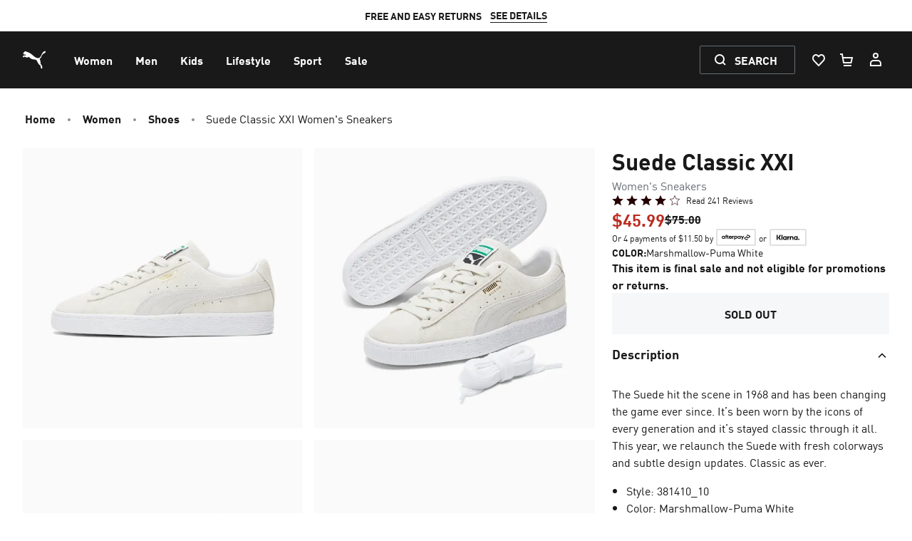

--- FILE ---
content_type: image/svg+xml
request_url: https://us.puma.com/_next/static/assets/icons/flag-ng.svg
body_size: -307
content:
<svg viewBox="0 0 24 24" fill="none" xmlns="http://www.w3.org/2000/svg" id="icon"><path d="M24 12c0 6.627-5.373 12-12 12S0 18.627 0 12 5.373 0 12 0s12 5.373 12 12Z" fill="#008751"/><path fill-rule="evenodd" clip-rule="evenodd" d="M16 .683v22.634A11.98 11.98 0 0 1 12 24a11.98 11.98 0 0 1-4-.683V.683A11.98 11.98 0 0 1 12 0c1.402 0 2.749.24 4 .683Z" fill="#fff"/></svg>

--- FILE ---
content_type: text/javascript; charset=utf-8
request_url: https://app.link/_r?sdk=web2.86.5&branch_key=key_live_bo6E0fWzVtqAmYsIe34HwkimtzaB6aJf&callback=branch_callback__0
body_size: 68
content:
/**/ typeof branch_callback__0 === 'function' && branch_callback__0("1542061826623414960");

--- FILE ---
content_type: application/javascript; charset=UTF-8
request_url: https://us.puma.com/_next/dynamic/chunks/mecrury-f937bd6abdfdd14e.js
body_size: 170849
content:
(function V(h,A,c,X){var Dz={},Dm={};var Do=ReferenceError,DU=TypeError,Da=Object,DM=RegExp,Df=Number,Db=String,DO=Array,DI=Da.bind,DV=Da.call,Dp=DV.bind(DI,DV),Y=Da.apply,Du=Dp(Y),w=[].push,d=[].pop,m=[].slice,N=[].splice,q=[].join,E=[].map,K=Dp(w),e=Dp(m),H=Dp(q),v=Dp(E),z={}.hasOwnProperty,g=Dp(z),T=JSON.stringify,P=Da.getOwnPropertyDescriptor,DJ=Da.defineProperty,DD=Db.fromCharCode,i=Math.min,Dy=Math.floor,Dx=Da.create,u="".indexOf,r="".charAt,Z=Dp(u),Dt=Dp(r),De=typeof Uint8Array==="function"?Uint8Array:DO;var L=[Do,DU,Da,DM,Df,Db,DO,DI,DV,Y,w,d,m,N,q,E,z,T,P,DJ,DD,i,Dy,Dx,u,r,De];var C=["WrU35UI8FrZDK7BO7c4cqcY","h2LvdsH68Qv91is","-UubI5Wx420","kwGuYOOQ6CrzxliYKE21P3aciJxX74Y3vhXiFxnN","HsxR0w14UpMeZL4KnLQTy5p6MjLIDj6RAeME4O464WXrxA","BlbUTIPh2EM","xUnKD-3ZxReJ_CnyYynbEhPmuuUC","xXHdE4Tv3kOYzXu6WDPVTRf8p4Ajhq9TpTbIIz_9","VfxyiyJtHPc8XvIDn6dY9Is1P3g","7RinaP6p0k_W7nimG3eW","piQ","6\uFE0F\u20E3","ZvJbmGlVFYFSLu4V8A","MIclyWYpIod2Gp988ucsoe8YTRjPTFakVfY","VMZy6VFFPc4IZMNO0A","some","BfBemnZXH4YUKusS4qJPm7R4djSp","1A-1bO-Xwyru3A","appendChild","4qIQyldrcYFCJaJ_1ukQnYttN2H1U2qNFw","Z0DKVuje2w","eP9h-CdfUeoKH5Ux","XMLHttpRequest","58ZRmVk1IsATJg","SM1NxQNu","nhKGRJb0zQ3x4ifPdkI","any","lttR1yVnEPwUZKQZ","3Xv7bOromVQ","VvlahTREZA","J0fudJv1xyg","3rE4hRwqSw","^(?:[\\0-\\t\\x0B\\f\\x0E-\\u2027\\u202A-\\uD7FF\\uE000-\\uFFFF]|[\\uD800-\\uDBFF][\\uDC00-\\uDFFF]|[\\uD800-\\uDBFF](?![\\uDC00-\\uDFFF])|(?:[^\\uD800-\\uDBFF]|^)[\\uDC00-\\uDFFF])$","8dde2g","parentNode","map","rkjbUIzG0U2C","data","TIQ09GoGCr9nG71g","c_la3gdbVN8Oavc","u2fWJ6X0_26W-3u1","_gajd42v","catch","LkXlfbC46EY","\uD83E\uDDED","pGnzKcjlrna6mE-pWRTwajA","uqMo5yU-FcVqBc4Bt8sd9ucT","6n7wdo_92w","A78W2gk","MYgr4nAxHKk","NBCtYpGC4Vn2zQ","\uD83E\uDD59","g0TiIbTI4VHkwUKs","PiO8OpeJ8CLQlherGw","S8RS3SNdatFae7ca0rNRopVuLiKL","qmzpIKTR7k-q7EurLB_rUyDbjtkMrLpjrxn2BhHhY9Y","QyCQYc-MhhTRhyrE","NHjtEYA","q_07425zUfU8Rw","32Hidfe2","UMlPh15RTJ0m","pORV","qV0","tELSS_HFxVGJ4wLxYwjdT0E","\uD83D\uDE0E","h2rwJtPz5TSynQzQQwz5Ow","mbk4pA8cW55XDw","mfFnsnV3Yvwl","mQ6gZ_WZkyT6_lblMFs","rAmFQJKh8Rf4rV-PXA","YCi5YPuE-ibqyxW6D1LFc1bil51O6to","dAWhYuQ","hasOwnProperty","K2fsF7zFi2SW6A","twmwa5-U6CGnnhs","cloneNode","global","-_w","vmrWEYvmlUaTp2vUfSODGwyR5uUrgqQ","enctype","pb4X3SUEEeJyNg","Xbwp5iAtK7IvWp4wkvI1pvJSEQ_e","location","SvdL9Q5cJg","_FPxI-ft","filename","p64RmikVcvd8","dfxKtDtRI-su","UDm9Uvml-hQ","b_FItjhid-U_V8Am","console","4c5d58ec91b7b7ea","configurable","jdw","dDmQH-aBmg","\uD83D\uDDFA\uFE0F","action","event","rnbXHsPL3kOap2LHcT_GSg_16uEsiqdYxA","zgCUSOOpjw","lKUUiGwlf6BbIPo","_BmEY5iqrR7U","mfxTgQ9cMbt9Bp9N-A","self","cGnYG67j","YHE","RegExp","JPMF1VEyDtlDa_dZsdhy","wc4pwCEBD-VBNMI6vOU929EEZA","Qak6420jV44YR8Q","bC4","xxmlZfGLmjL_7A","O-Eq4mYdNPcA","mnzGE5jI","ao01-2kxXeBha_MSl_QYgNsv","9Ioq","application\x2Fx-www-form-urlencoded","-XzQVO7Qnzak6XE","W7IF0XwlQ6tQP582wuYiqg","S9BcvC5BP8g-So0_jpRk96lOTA","","npUWsQE4U6ZVfKRJ6NIZjQ","7bEzvGMcdvVlW44h9NB8pfICBBuic1arJNw9rtUB00w","9aoLkjQJPJlZGc4rucgbiA","-OFu6QZjVsFY","jQiueuveiRL5lVqFaVg","8yG4KQ","z7Iv_2gXEOVsC4UC","file","load","hvVUy11MB9YNLKRVp8BWyg","bQSjZL6jtzPvlUicGUGYN3yP25pP9MYo523nVkmeG58G","initCustomEvent","\uFFFD{}","A-FQgkhTBA","SLEChHkv","lastIndexOf","6UTUDaXy0wTOzkD2d1q7NGSV250","TNFz4DM","BJMYz1ItFaZ1NLhO1toGst44","AG2Qa7uBm0XYrlfLY0H_dH6q3Q","PNYS1RAgTeA","m0XXboHQhHSvtQ","J_xz_l5rRo8-Rw","Element","done","frameElement","AfAkv3NNLw","9CHlbfq9tmA","crcdiksxE8xCa-4wl4hG1tF-IiDDDmo","NCqfQg","which","Pul-7j12a_Ae","NTyvT4iO9gf-zQ_lY2m4N2CLhfRQl8J4qCrZWwM","WS-FRrilxFPP4A3SEWy_RA","Htd1sCpJYsx-UcYhoIF_7_RVAVGSNxXxL5R2lpg","fromCharCode","Lgi0beg","TRUE","p0vPFYjjh3HbwjnaDDY","I8JBjAN3","J7g-8DJj","gQD4","rE3hbLT9zA","He8GzV4rF8lAZQ","XSmoJaS90Rc","4HP-APXdumKnhVC4FDzZeSPN2a4Bz5Ub0WKRH0i1d-A","Qz6FbtKJm2w","K6E","8v5ZjgJI","BDO4KoTxmVCY2A","\u2615","cwGXSsmM7GfRzxOuDxDCd1k","zu95iH56cOklKNx_","TeVrrydTaKUMTYwR1MwK_rMeGVWOOh8","6bYMj142","STznOuD7rwn6","eUfvHZnlrUW-3FutPTznfi6KpdMY","SubmitEvent","ki25KPCepAXy8FLnOFrTKWTMuMFP8pln","Gm6eB53c","iterator","bubbles","bNZutDl5S_cuQ-MgwqVe","lFTICIrqwB3WwV_-bEGjO0qB3IVyu4lLhB-IcQPJFq0-fNM","HIUl63QvBrg6HIMJp9wr","4p8I4RgJV5xNdL1d09cHgg","C4c14XAWKLJwMIdQvt80uN0dU1vucWXqIsg","hVrhcozt3nyd0FavXmLsXRTj","yg2ncqOnsi_2yw6rHVOqJmOZho1A5ss8swCyQ0KIUNwOIPwn49iyYhiLfWwZ07qOTxGKNwTGz7i60Dos","3UmlS8OCug","vqs73WI6a5w5Ys4t","i7Y","VQ2_df6y_zzu","Option","BrkL0XMtF85LOrM","h5lD7W9OQg","2X_QcpHH_A","IwSgfYmE_THClA","boolean","close","set","2kno","VTmEAqjNrn207Ha2ARL6Kw","cEX3J6fIwQ","4Ty5YuyGkiiipxGGN0CiBw","12eQa8e5gVs","forEach","arguments","dispatchEvent","smuOTrbI","Xr4m_DdrBP4","description","eulkmmNC","orAw1Hg-Kg","put","ZdRq6g0","QepJwQ8KEI0","lS-HSMW5-yr5xnWqLkW1Lg","parseInt","characterSet","H-xnvXFmM-oYB8oX","fmf1Fb3zqkqaxFW1ITHnQjWDgt8N","JcE","yU3_J-Pi_ms","zDg","S68_4XkNLatWDoU","zrgd-WAo","6w-vZKSpgSz5zx8","sRGYYvO6nhTrkhPdYHGT","\uD83E\uDDAA","DPBlnwVpBdcNf7U1iro","rPxGhR07d9QtdaBojqhHzdwCInikFw","Gctguy1EetQIQ9kpsohm","3xC7NJ6yv3X3lUONT16AI2S-wpU","Q9V3qmp6L7opEMYTx4tgtqleVwiSOB6pZJNupoQe-Q","JG3TVZvwiC-Hq3v7Gg-NNV2kxf5ejLZD","PvVclA8lT8ZX","r5kF3yQj","RNtZtVh-SvQLab0","f5wT3UkYcvpUEIMwkoFb","FAmYM5jx","tbYjsgAra4pPH4w","Promise","s7g","D7o4i3wAQ_kaFpQ0rA","ABCDEFGHIJKLMNOPQRSTUVWXYZabcdefghijklmnopqrstuvwxyz0123456789-_=","PfAbojFwAw","left","RTmxLbA","MNtMwD1U","nlH9Pbf1tlitmwXMegg","ngWr","className","Ltdiqz1dZOYsZ8oM4w","m-J2kDRFJsI","Hel$&?6%){mZ+#@\uD83D\uDC7A","qk7XZJTVkks","0B-iZPKEuGiJlAqnPwT6aA","LRinIsWv3EP0gkuc","bVSPZ7KFgkHarVvKLm3geHGu08lzzOowpEyqUlu0LLcKYLxz65zEfADibyFaz63BEBU","350C4h4zGr5HJO0","30L9eKjG9nq2wFaKcDrodj3bycNb44B_oBGiRRTWTsBPRrh4vcOeNgKCLSNfgu7iWQfTYQDO0O7ox20jy0zT2kskZufffzA","clear","_flTlkJ9bvYz","ezyEWd7ylxKLknqB","g30","FpsXiDMDCcMyAg","split","UhHGWc-Sn0g","o3jmNK_Y7X-0qhKsaRrwYyOunpYFqIws","TEnGXZ_FljyYv275OQuPIEy5","isArray","icMr","2iC8eMmes3mzggq_BQbmZSXNudI79A","U2vVDYbvrmK0lA","xHPKQdLCxkGV5D21VAvKTg","hwKYb_6V5AzsiUDhfF2mM2w","dDKDVdO2pAnXvSa5B3aDDxSs8b9ozvYU2GaafWnuKq96GMQUjrXIX3K6V0tr9Ji_P3uCByiwvKWZ7htfsXijrEZTG4C-R1a-","encodeURIComponent","{\\s*\\[\\s*native\\s+code\\s*]\\s*}\\s*$","jBqtbveo2V7l-GO3BHY","_o070TIec6M","tC2BDPm_vxnMrx3sFVs","lUDOF6GcrwjbtGw","object","lVP_Oo4","3RiNFuSPuBXnvw","N1rxRbbs","o1zeQvbBvGCG3Do","zwqpavmajW7ahR8","nt9z_y9M","\u202ESzhnbaUPa\u202D","z7wRjmEKIpdn","empty","getOwnPropertyDescriptor","capture","JQKLHaWDsBeKtHPHBQ","vVfeErKq-2Ke_jA","cBuza_61qz3t","FTqfMMGE3Ank9BE","U6Yo9hk0f6drSZ5xg80ov-cIAlr4fFXjbA","WpQely9ZfPYQDoosog","QHrtRKvcuxSYv239GhE","okPTdorDsg","6LgC_11ldKlmJ8VrgPYkgw","sMpY8g","dDWXU9-_1X_A-0W9AQ","createElement","IcZenB1uQw","9IMenRp8d6p6OKM","iy6bQ5OdyA3G_DbFaGWQF1OvoOU3xe5Z33vXJDnsNadrTYs","HM9hsiddLOgmDpZG4YJi5LBf","EN1YkRVqUK0DWZIj5OE4zYstMA","02fcMo-9qj-57Bc","YSOjCOihwivY2hA","8Y05pGoEMA","filter","\uD800\uDFFF","rH_jLrPr","WedNoQdCXegfaOE","MzPdGcE","dI9omVh-eg","UNDEFINED","tiqo","querySelector","Reflect","7jQ","evM","every","DchmomV-OrItFcQGyJZxvqZPSRGRJxqre5NnqZEW_Ro","bMZAhyB2VYxP","JzWhYo-Q_zTViw","xwKeTA","LASaHOP-","xgA","ZORFowlfRPwQRugRj4RY3Z57N2WLPjXUKJc","log","WHDYE8nphlKX8HrtAiPM","ZLsS9WYpF7lKF4R__OsSkt4qfg","number","zNxt5zxIY7c4CpJX_fM","ath7hxtzVA","B7FDmH0","SNxC03JYT94PY75i96hPy-BrcmHwCjI","RXPLCPH1jGKe61rk","3B6dbfSKlRP3nx8","ZD2MX84","eCaZWs6ihzil","readyState","qUo","rudPzw10QZ9POat0wssDktwzbXSKQSTNcbN0lrYG6RHt5R_KGHEpk7VTxIX7dFJD5vd3","join","D8JkjSJJNJozEYo","\u3297\uFE0F","FlPTGc7mu0iL-3Xu","py7zOOLA_22njBKmex3y","KIkdgzNNBw","2GnHBo7A8iHY5wI","95wCkDQVGA","AQSOCM0","isFinite","VwaST9yRuQb_lA","TX3BUJ_glRyZr2TuAhCbBkOt9fxMmKlGs2SvAD3Jc8QiLsoDwQ","\uD83D\uDC70\u200D","iXvtf_72vG301Q","etRDqEMHetseW-4","detachEvent","hidden","reduce","XudurTBEcA","-JUL3lkjFMUFObYKlLhd0plrOWWKUneYaf1tjuAx6E7CmTyUJQBJyM9l1rD9HRYx8Pkkl8s-NgFSYIHCf7wn","now","[base64]","zXTHWQ","IKUs_GkENrVpVd5hs9wjo-0WCEfOZUa_LcouyMQX3xaHq3ijZkZ46pdB8PSWWCQB19sUtY9CBTAxSbXoGo0AEdnpujsZteIdwHRFIWxi","fRGDTsym6zA","UIUMyQMlFg","^[xX][nN]--","([0-9]{1,3}(\\.[0-9]{1,3}){3}|[a-f0-9]{1,4}(:[a-f0-9]{1,4}){7})","QeRHig9-BZkdL5RtxqNY0Jk","bdh8riFeJuQ9Wcpcroln5L5FXEzbexK6NQ","Dmc","nodeType","wO1e0BN7Cw","cSSWX9eT","0acBmxEWCLB5Hw","_U7MS_TC80XN","RMh-rCBSJLc2f7QYxw","Md5BvRZkXOAU","qhStcPG1kirllDvzHVE","ZV3RBw","458GyBQIBYY4c7AUvcU","nlPoLKjUuwSiuxjzQRPreyHd","SRGoeeiDkhuD","RwKhNI2F6gzJiwSyHWO5Mkycr_Qs0Ow","URL","6FTIUsXPzF3C4w","lSW1d_mkqjH7","unshift","tHLdE5bukxiNvjLxVDjMSR_j-6tjyL9N3g","vAKJTA","d3P8cqzV0HGMkRatVD29Rw","XwftXt35rxyK","KMBYjgliYp9G","Oy-iNuiM","b2LgJ76Uxg","ADOmYvmI","WcV0oiJMW78tQchYsptrqapFBk_Aewb-Pd5nzMtGw0rS2nf3Owca8sEDsrrcXG9xw8NUpZNUTnUw","JSON","ur5k32dWY-w9","ArrayBuffer","TypeError","Uint32Array","VZMr_VIZCa9mZtln","V8Fsti1fP7hwVoMlxcIqs_oU","mBOVQtH-rj0","uAGgI_ORpxDliR_HJUw","Mwe9dvKnsQ","jTucdvusiivIpy_jZHiXDFim","YboC6X4","YketYeGO","mVPjIKLb42On1laafhf1by3QmpoFu5Ev4QnWUh3OXcREKZ5fq9-jNg6fO35Ok_XRSROQb1iYn6Dx6DQ56wmeokEiXevPYjrID_TU5e662_1hvLrAaqBteZCWHFaC2WhdSrkMAHgNQsFIvWxRPdtL80p0F6_DGR2Iir3NK9AjBb95j1qZi8hRRUQsBg","zUPIROXZzw","vGs","ykPATdjVgkfb7G3pNkDNWEzl_ug21LhdlHDVNzPBWaknPg","6KwG7lFi","createEvent","fnuNRvG8lkPT8GLoJkjzfCnO","qiSqeZiyvh4","SWGBdreGgUXeqQ","vedzriJzDrM","assign","PcRAswJ5We8xaPAJog","1Fyzea6p_ia0zgjiGl6qPmWTmpcY88lj7An6GhLaBQ","VfdNhA5uVMImLeJD5w","SMlFym1HV7RGdpZop7F9x50","parse","YCSZR9WeswHhkBfmTEK1IWuCx6lb7Mol9EOsXFe-Pw","Qac_-GkRModgVdtloA","6-sI0zAQHPcTIs15_Q","LVD-aKLWsAKGt2vzJxiEEl2y_eNEvbpSr3E","rJ0jzkoub4hOUM8h5eQ3su1eHmPbCBjl","a1X5c4LQ_Uu31mOUZw","bMNl-ApecMIoU8Mf5a9946hOXA","RNxyrzpubf0qWJQE2Q","floor","Zf1i4g","dednk25OdMgnV5FhlKNk5rZKHV-cQAbuE7BC34BE9RvcgVyEP3YEpKlxtd_vJ3sawoBi5bJUfhthHO-FBooVJP637UZSpodF-RszMWlIEnnH","1Ig","7QubS8Wp8incvCHIPmidHlw","sX6wb_6LtH2p6Vf5FUU","AL1n9S9tbPchIoU98o8z7LQURAuYIHef","vuVq8ClNaLIxWpoWv6A","mqE03zJgHaB4","Vy6GSsT34A","nh2SBPXD81mJ6w","Nd5UnxVZSMsu","8XXPV9H4vmer-HyUTBHgWWk","Cvox5i1j","NcljpXBVf-A","RangeError","nm7YH9DJzlmK_SY","aDeRStz4tT3wug","ReferenceError","dbMEgCAIXpBVO_Q1vA","43E","TMdW2l5XPcFRZfR_rA","6cl8q1dtJ9olB8M0_YRy5b5G","gHH_bdXq7Qjn2y0","9IER0BkIV48bfaoN","ycdqjRFqS_kcb-gVsqpRyad4JFY","b4ROlRgMKJs","dJUz-GhSCLpkFpMSoNwpr7hYEgqBc0ziYw","I95-_CJGdN4zAY4g6IwS9acc","\uD83D\uDC79","WNR7tTZFPf8mE41c9p53_qNOCUiEYRjxLg","DsNTlA9zVw","p9wRzVoi","hqk7x3w2WrBaMLkj1MgDitR_","443","from-page-runscript","tTu5OpyntWY","rvtr5yhdeKtjVtNm","form","b2vWQrXg2VCd_Ei2WxfPSxr66ct636NQmg","1Smtc-qGhRHYiBPhbm8","0YwsqzIhcLcNEZkFzbA0","closed","YiuZEdvchg_BrC6qHB30S0_BuK8jw6NavCzXX2W6NuAjYaRFydnvWnqiDgZ4ntOVQ3e_GSCi9_LVsXdSpzTz_ldMDg","wok54wMpZ892R75dmM0e-fEwHl_NZW_YNw","ANE","7Jkb0xQCFQ","O6wp3XEvYIdwCYN--e87uu9ZXhXHThW_RPsIwMtfowPSlRbKamlU6PMnrpupfjdZ0doj57gVPxVo","lrc16GoFag","UIEvent","wiemeOuOqg","zgCrf66srGU","rHaRVYKP1leY5iM","Lz25Np6B7x_ciRurBVqtN1-Yr-co","hK4PixY8TqBwIaIpt9oTlOIjAU0","tagName","removeEventListener","-0fuPN3i8R2o3AvORAzfJDDnhsU","__proto__","4qQZhXsyB5pLJvBPv_8Zl98j","[xX][nN]--","rwOxOsS2nweTmg","8XT3ddHMv16IwFnnQFrdZRDA9g","gsRcymNxMM0FV9hf2I5x44Bd","\u26CE","Tja_b-GF6yf-xQS9IU7meXTJg4RO4M9io0ra","M_184Q5tTuE","qjOfBP8","Image","ckTbHJL3yE6IpjiaTiCRWAyk8rQuk_lO0DzZPnbsI_B6GZ5ZkfSPFma8BgN2","BZpV2kIWFsZVbQ","function","6QmUF7c","fireEvent","p4U2vBoUSY1SB4FNt-odsoIwPXKJUXK2FsFSjKoZjSmdi1C5VzJS1bdU2Oq_fAcU7NUfysEgBwtcdYXWfw","MsdJ2QtPX8wOfasI871d0Ytq","Ti2xMaWitSfumUGHFXi2LzCYhYMT7sEz71njGxmYAoMMBOF19YDXO1jGdGZSzuOnDVqWKUPOkKqrnzM","_YIkuWc5OaVKIr1b","stringify","OQ21b4HqlQ","oXTrSq3-","4PNm","uBW3L9-3gw","TRO_I6Kf7A","SPlVyXA","GlPmcKzR6B3emRbVYQ","RxikS-aA-iXzsQ","P_IU_w8QWM4gaLw","mUTtOvU","Gbghoz4","E7oPykQeM5w","FCuGWLC63XjQ4g3vHXKmTEKvpuBv","s9tkkRlbZA","concat","S3v3OZT8x2A","cpUyxBcFRMEJc7k","pb8pwDMNeLR3eZpewuQ","7eBohjpoJsE9Qt8","tm7SC4jhgTOToCryXALJShv99LM","NXP1cILNr16wwQ","sP1GwxxmS5QNObc","wux2vnRMbO0","D-RlvTtLPK1lWYot8NA-sP0fA0DiJQXsTA","TsBcphFNJMI","MhCyI9Sk","sF7YWO7XjE-C3w","aQSqaaizp2_HhA","_IcN018VJ9Fw","CaMt7Uw1PqtIB5Fi09M","1-8","substring","writable","mACsd7yruXqW1ROvChqw","kMBv_VV3","9","onerror","zQ6sc-aC_i8","r3buLbnC03qllxg","kjKkZ9O7_Snrxg0","Vqc4rnw0OYt8fcg","-4Qr5yAsNp5jKcsChNUIsg","-RmpbfyriyGVpCHbcA","toString","prototype","unescape","5EP6EI6KoFqfkxo","nddWinlfE89b","vCWTCPynly3TpRf4CH2QFEO4oKEjhukC","xv5suT5r","PSyHTsq9yQae83E","g7op_lwpLKtxE9I","CustomEvent","bxmITsWC0g7QuSqUHGWOEQ","BXruIfj1rXP8zE_LAnPpaw","KAKkTcmzmyDAsifXUHCcElA","4_hivGcHKf8D","setTimeout","jHnMFITRykM","q-xOmylGN8Q3VfBKoZI","CchUwnVcKvMqY_Rm4Yloxw","huBi-E5gMcsGVA","5hyxZvrMljL-iVuXfU68MCDWwotb4MUv7lWzQleUXdVTN-4rpse7JUCBfn8W2uKHAES2fRGLipOm0A","jwyXbKO1oGOu3Q","osM","name","MZ84t184EZ4GNJYaybI","pa8L3VYuILFENw","VJEhvnY0Fbw0Bw","z6A35iA","1krzIvHXqhKxow","mjO_Yqm8tGHu5hM","iframe","HSuwB4my","BZ4k82QJTaROdeIL","Rb0e7mo6Z4lpGrd24uYWrvxN","RUjeFoivyVC08A","-H2pYrP933eh0A","yDq2UcOh","vCi7Ne8","length","\uD83D\uDC3B\u200D\u2744\uFE0F","ZdhipxNcc_cgRtY","GlbnDpHH6g","DGi9dbaMwGC5xwk","2OJDxhA","P6Mf3g1nYZQ","maAk7kAdNOg4CKsGkLtN35By","E6ECwAM3dvdFVIpChNM","hRKaZfmN-A","HtZmpSFTbqcvWNsD5YV6_q5CFFveahjsLoUw1slCwB3HyCDhbB4C65saoKrKX3Fw0ZRKvJBGXmc1WPX-RcFLRN-_8n9G","KAysWeywrR_uowHzd2mgOH2Z","n1m1QuCEvm7lzA","Event","R5EN1VANSc0Ac-5_rpVn-A","V9RKuWNjU8cS","RK0Nh283F8Jme-8i","error","a64DhE0dFPsW","height","IlfqMoHk1XHX_Es","nR6obuqHp2jxhzbZMkukNlqf","QNov","byteLength","WBuZXoCGjDzkp2ukPg","z6smrFcoB6VgEsRnpsgnmOoGRlfjaA","_LwU1A","BJ4F9FssV6pMLrs","Int32Array","Ysln5wxvTdkbQ9Ig7exm3753","l1zxLpjepmKgnhfHfA","6m_pI7Dcv3anjg","q7ELnCsjf_JjOr9wl8s","lHnYDA","setPrototypeOf","match","mFr6Kg","Proxy","toLowerCase","1laUGYqu","kCORHcSHm2U","8sx_zBVyScISfNgS5a5m9Ylpd2DuVyM","fUfpUK7300WN-USl","head","Eo4ltlcbMI54Ba1Xqp4pv-8RAl0","aKE","Function","Infinity","mXGwIfenviv85E7hJVLvJ2jfgsVE-6lKsESiHWE","q5si-yshavQ","onreadystatechange","\uD83D\uDC68\u200D\uD83D\uDE80","URLSearchParams","Lu9JryVxXuIWdfooqrc","d7YexxEeAu9nOeA6sA","\uFFFD\uFFFD[\x00\x00\uFFFD\x00\x00]\x00","B2XCb67clA","OkfMAs7F30iTu2PAdw","C2ThbO3i53b40g","\uD83C\uDF0C","_i2LVKuRjRfE8TOB","1ux8iyhYf-MVIr4v","KHLbIoPC","\uD83E\uDDF6","ONt2","Object","J7QImmoNI75_","AjGaTtLhvDbqtWunUkGbAhbF6bh-","B2nYe_T4pUOz","f1CZDIHb00ih","e48RxC03fpdqNQ","5PVBiBNNH69nFYNc9g","NSqCAaKn4h7ovS70H24","SHDbLZnt2nGDyXiyIibTWwbjoNo","HrQ","jZUjohRiOw","wGrEA4T-0Hfz53mbGy0","hjmmPK7_8D8","b2XVFpTt1VWR4HG7UjbUXAf6860lyr5VyyLJMw","KrI64nEXcdw5CdR8vQ","rP9YzBFgaIwTO6Q","v0DDGZihsU-E6TKpdSfbV0s","23zjNafp-2OL2H6C","Uu9zv3V7Ng","JvlGwwY","VsFFtUxnCtYGJeoLp4ZMzoU","wKQ7wj4UbpBiVp90wvk1tuAMFUjIA1DoCLFF2oVAhQw","FK8q6mkmc4t7TNI","performance","bZwUwE4iQQ","CSS","H8FFnwR7QqsORPpPkblX-YE_N3-sCwfZ","DOMContentLoaded","1vpWrA","crypto","3ie6FeU","FG_dH4_8","XKwN1DgvQIlRIao","Error","cieKAKmO1THbsGe3KXfVPAk","ZIUl1mJFFLBPENMM8co","MIgpoW0SEaZcXfZIkeN1lg","bind","body","x7h-wFF1","GZcu8iIZUaNZeQ","_Gr-Fw","6fkm8id5S_M","bQyCGr6XkHLeoEyzZnapAVyb77V908cx","CKYw4G0JJK10GqRPrdM1ow","840Byg0XSJRIfKx2q-IDmNUnK3L4SHLIT6M","TTK8WeOm6A3_ghm1a369PGnY1Jo","NuE5pTQ","constructor","vVfrd7jxy3qZ_2-VMjo","PGrMX-3I5geY_Q","_RWsQ6yL_AHp","host|srflx|prflx|relay","xm3cFdPCxgyO8iz1eCrGCBbvp-AjgqpJhnSGPHL0a-tkQ4dE2uGRF3ShFQ","44I85TsrPLM","qVHMTpDlzwyUqiOXASmOVgfnr69SiaFekA","F-NEhRpk","innerText","m70K-R1DXOw","0j64Lv-TtDPz5UPmL0rxOGzEj8ZZ85httkyvGlWKX5YQKvo--tDjdgKTZ34Qz7iATEaIZxDFhLbj2SI6mA2dlUJ_La0","4NN87idvDuVwBw","q8V0kB9VWNA6XNA","564xsmEzD7tj","wIcn_3w2H9Rz","wr0073YvFqY","Of9n41Z2JMAp","GiCwOYOw7Q","N_hpnBJOOcYeXo0r","AXXpO8Xoog","2cxm735XGvQ","kDzERseBk0HR_H_o","-YkY20oscZ9TIqJCiu8PkdVnAx3_WG7ER_4","xl7XTNU","ePJ_vytvBNtfDYw","onload","0V3YCpXd6w","olL6WKHrq3S1uA","Intl","21","vnb_Lqz2wnKG","xlXpYbfLrCixmx2h","sq8enBIHWpwYYvkf7JEBnJ0yPjnmQHKBGKsKt6Buuw","6E3yJOPiuSI","VdtInAJPfbw","wqQ-qAM9CLI4FdJlsNM5","S6g4uWEwaMdmXIA92v1s0g","8xGWWsU","removeChild","8IEWwgISD4sb","lQ3-N6TT_1rJ_BXkenz7C22FwY5C_6x1","_ALlKO7S","nQSISouclDzB","LNJpvA","pGHoJ7j143eE93g","SL83v2YJG7tBS81Rh-1snco","YJ0m_SshJOY9RIw5k447p_FFDgo","SIcP2W8lCJ93IoRS9uMPucgldQ","kv5RpT4","ELA27D4","SgvvGfL2sijF","k6JrpH0lAL1nC9MhwoRgsr0","qqU7rDs_P6w7AtYTgvJjpKsIGBaO","DlzLCrrA51O74A","\uD83E\uDE94","target","\uD83E\uDD58","lUD4Jrc","xbZuzU9nfPM0QIh_3Y4Oo9JQBCeaYRTP","textContent","s0T7JLzWqkWh0Q3wIxjrey_H24cfocgn","2S2Fc-i-4AHeoT3PRkabEk_r2Lll","YBSMXKmNghnjpg","j7g","enePRY-V_Aed5yPe","RvVE1HBzEvczYe507IFJ","_wShFeim7grFyRrCRBDZQAGa0PU","PnfQC6Tm","jEb_O6juwGa22SWFXQjZ","iR20bfu2y1fz7GGiDGaFHU2w","script","z0vIV6PB","MZ0XzmA9Ag","WeakSet","UNNOmBUHNg","replace","Iy_XLNvN1AmJ3gCHMA","ZGfQF7XY3Q","RM1-ty44Rw","LFDwQuzqnHO5lHnS","submit","wLcHsHQ","A5w7x0UXXA","FcZe2lg","5vJfxSxhUP0UY_M2y6t_15E","W6MAnFInEtlBM_dmyddXy4h2YHaJQDWPNfowig","m1_VIbzB","1xibFcmnwFXq2gmDYmj0ZDDUjJMp1tA","ylT_B4Te_0CiyUewDA","h7YZzi8PAetPOsw0susz1dsKajTsSVCgXKBZ","ro01zXE5M6VlF5Fu1uQqq_BCTArH","-JgE8G0FV4pCC9p0","zMxahHlFDsNAeOp_oQ","ZIAjw3YDK7g","P-ND8yVWcdk","B8p1_Td4d-p7","86Y2lXw7bpVWVYtV-YBY14EeR3Wh","defineProperty","hGHMGZ3lhw4","nodeName","a0XXUoXjzECahy2TUzOJVw","0sB7snxya-o0KeBxww","zJM7431bG5dKGcQb","3PJ5wilOX_s","-hGPTOW1zA_-_g3uURfTUzjC_q45i4RE","q2zx","ApZsviddZLo6HoU-w6sHk9s9fFOfU3SUZeRMzK0","VjC2VNSSvhnMiAr1Xw","uGHAA6HgygKQ4WM","j50X-l0zQodAFesb","mZYekjk7CrB1LKYX","-2\u202ESzhnbaUPa\u202D","THz5N7THv32kkU6bK0irKnSfmsta-8Um6QPHZBjAJNpDLLcYuYLkdVPecXk","BwyTHKeKimfesQ","zyCoOOuZ53Ts0BmGcX7VfyzBho4j4Q","T9B4p08","jNdC_A5mEg","undefined","6JQ78HMwKLBqHctNh9l8pOhPSQ7Iak6naJpu05wanx3G7nK3ZgV-55NVr6mZUigfj4w","zE3tP6bG-lW5yUmvPwjwYTPLmdoWro96txvyHwv7cNJAcuYltsChNhOGCmtJi8iLAwjLclzGxNP6gHUHlxTL0FMxYvLHYSTMW7itwr6h0rIt5PPbZrppSMn1bSA","OrgIySU6RdhPU6ZIrOgVyv8rMA","qbszojs6bag0A4IR2a8it6MKEQfZO0C0III0gZ5blFrPwzQ","(?:)","GOtov2JrcMEoWZdrkoJk8KMPHlGcPgr3PYw2koFp9VrN8iKiPUAg8ocNh-HZHA","eHfzbYLj2VTbz17dB37dYxfo6r4C1qY3hEc","Q0rGDbrj4l-t","xXfgQ6HxgUSKmVs","^https?:\\\x2F\\\x2F","PTy1bPWPg13vpmjvLQ","DPVumgxzG-svaLYEiqBBxZt3","Ohq5d7irsl7rg1mQC16HZn-CxpRK7cQP9BXrWQ","ax6CWISH3C_b7i_Icm6DFkP_oPByzb0VkDuFPzLYVA","cm7ofLnX8micnxaHTg","6By6aM-CqBn2","bOQwkBIzLrZgFew9hdFYxYYDYnnZO0CME_Fd5udDlAD93AjLWyldwrRa35StdRt1","Q7EtoygjJP8Y","iocp5HVbFA","KhK5fI6iukzJnEiKFEWO","true","attachEvent","gTaqPvid9Gg","getOwnPropertyNames","s7Rtp3lSC5JpHNM","iGXlIIjN6y4","\uD83D\uDEB5\u200D","kCyoI-2UpCXo","sik","K1L3Hb8","aLwU4nkeQ7VPJqpbzdUItd58RSL0","qvBUixVc","Ks9ykh8","indexOf","xgy-YK2n_A_j1Avx","44Aj-wEvP6JkRIczhOsvr_sKCBnSdUU","childNodes","-pIHlEMiN5hvXe5hospa","IRWEAaKsxA","Float32Array","KddbgRN1XO4cfPcWnLlK8pZmPnM","1JB-p29iM6NwCccj0Zduu71JXVzVKBKkNtI","srcElement","rnzJCw","H0fnfrbO7Si2kwo","pqUE9WIPIYtq","w58f3zkmPplyBt0w2v58s_sBUUfWHUqjWeZahpgMv0qJ0BDVcSsc6vAl-IL5","tZAhvk8BJbs","nmnjdQ","14AH10AEAA","j1X5PYWKkEaf_ya_dADQ","lBqORuuzxyk","fsBvhDhzLuQsf4Nku6Jg","QT63bfq4h1nhq1L-KCPpAw","T65Wo1hldpo_Rb55xZJDqq1n","e6E","D9gVzko-Btg5RvtQtvw","GnOlYPc","complete","Fb065ipsEv8pXIkpgro8oOVJ","\uD83C\uDF7C","zK033zYdYKtvZoxg0f8bpg","m7wDnk0pTtxZZ7AHzdFc6Yc","kmTAFLTsywuV807jb1WpIHGz","6zCNauaxiiPcvi7ycmeJGEG5_Id0","EuVu_zZpRe9qYA","1","Y85eh1BqXo5VXg","\uD83D\uDC69\u200D\uD83D\uDC69\u200D\uD83D\uDC67","-aIr-0EALItkKoZ82tIhluwKQCzKbG2vfsk","opUM3A","jQ-yKNmKmwj_gTvfNXe2KGSF","PoI49ycPX6s","ml7gcP79_3o","Safari","x0fmJrXGqTavlCzEQUuYOg","SjWuObu4","min","AlvKEZXmyEmovQODUyA","-uVwnWgYMOcgFMk4hb9s6g","c2jqD8fS6FKm3TXmHyr4ZzHM","lUTxMYX1_XS22Q","tw6teea-3QCFzQ","pUjSBpHlmnWOomXa","a-NRxjxEFg","RIMP4kAL","hFTxJPj_52W5","vUHYH4nk8xXR6Ho","message","detail","XD-WcpC20DTV5TnUZg","25Q9tmse","Dt5Tmw","MDj9aenanQ","bbM","ZACgbqS-gjDl0A","OffscreenCanvas","80","jSKCWYyunxfXu3u7ZFyFYlU","5_JzukppJOk-AQ","Hb0fwT4KRQ","value","_pcVyw","0dg","tAW3Mdg","3VI","W1PJDZzsvnDpsiw","gSqLVc2_vkrZoC3yM2mKDVCp7qA","5D2gfaeSrDfqwA","sGreEYU","wm7xMqk","mDeve_iVoA7njEeDfRX0USTIt9ABpQ","65Q","-6oJplMSU7x6bLNs7KNz","T4oi9GQAfq11CdkVpsAlrg","s8Zhwjl9L9EYFQ","Y59Sx1kbE8FLYOJoocpB1ZUmLSXlB3yJSP5RpA","JdFs4zNwTLUJcuES","5lr2Jf_7rASyg1qQVRE","FjOPFOCvnAPdumHTJnOE","J7sVyyYORJhQZKZImQ","ISvQ","TDW3Ie-BumqJ","[base64]","bqE","sort","xOw","14U4sTkBeolGLJwAn-gnoQ","NOhDnAJS","\u202EyzyffWGdn\u202D","T7YXyVo5BI5eefVh3KFV0It9ISSpEjHKHLg9kaM-zTO3xRaj","pjayKeCT_nfT9TWp","QiKTRvQ","mlDcPLbVqUS-zRM","FyCGB7A","hj-EFdaQ","h9B6lWlWQA","FFrvdJjDxlG43XQ","setAttribute","allow-scripts","nUXtMo0","\uD83C\uDF1E","82jGQ7_rz1ec6l-mXA","\uD83E\uDD9A","htN5_1NCGg","UDSjKKuh_T2kjgKLSDe1KT8","document","call","getPrototypeOf","-V_jH6fkuVmumxztMi78ei2Vz5AfwcglnQ","racf8HsXPA","n5829HEvdJ1MX4kGu89uxA","zYEn-UkXeQ","ViGVGow","MOM","EEPRR_zU5FA","svg","FeRRzAA","k69M","decodeURIComponent","lUfrJr8","GfFRkFFLVuUFcq1_96hy1Z97Lg","MvpqpA","qhyyZMaY","zSuEVM29hAvFmA","hb075wUPT7RiAYM","Uint8Array","nHb7Bbvf4XA","mq0E109yf6JAKvB7jA","pzaPFOGwjw","tPBL1WJNQA","multipart\x2Fform-data","EagQ","AvdXm3pRA5kDJ-4a7a1Eh4V0fA","iCOjbves5j7Kiw","wkWJX4-V1meD8TXQNWiWSmiwpb4mxvAA5A","BIkdiEwmFshXUuFZlg","children","2ROfTcO7kUuRsDOEMQz0dz3Ijes96so93V7jPl-JSvBnOoI1nbI","GQabdIWujifdsHCB","hyWUCMicvQaIuVPkJ30","string","9rQJ1kp_D-kSLu5R","6Gr6O72G30-H","IDCTYtuSjy3Htj7USFiBBlf_66tnu_wPpkeyanukDOI","GGT4KrPGqnw","GYoegmceB413JqFS","l65cglA4bJdZI_8N","ZWDmCg","Iq0lsGE-M5Z2","HFfnd6LMpC7Imww","BCf7T9Lg7DK9zTY","Zi2EZcWp4GPyvEg","EbUn-XkEJrA","String","p7gc3lgeV79MfK40iPtN8cZ3HDHcS23BEg","lPFwqSdFbg","S5A75jYmPdEcRYQ","0cR0uCoST-QlTQ","xrEi9ic3ZPRtLdQLncgt","eG_B","ZFHHXanmgEGb8Xq_QV_gZw","mFzYDoX4hVmF6C3eGg","u6E4owwbO7ROCIcz","bIUm","5UvbVLbRq3Gr_zfhYQPjUS7Q1JBiqZYa6jiweUX6ZcBiJ7Jar56_NVe3IwNX","Sw2tWfLL0VI","F9F4_VhiY_U","fjrSE8T3mR7G","top","zo0fpRl7XLlK","ge9q5DdoY-RjBYVY","dk7tHKXs8VO5yECqOy3jZDDIgtEFi4RrnD7RFAjOcNdDStIXt_iKK2L3P0xtoeWcCQT8einK4dD5g3YHgwbeo3AyYdnRbQDHf5ms8rCWyrsC3t_tXL5NbQ","aMtMx31-KPY0a-8215dTzv5aQAnvMRPrfL0t7Mtl5w","SdpaykFBAMs","3ZZA5A40XusHZJ4","BYQz6H0JNLkD","\uD83C\uDFF4\uDB40\uDC67\uDB40\uDC62\uDB40\uDC65\uDB40\uDC6E\uDB40\uDC67\uDB40\uDC7F","WYcf0FYQC51OHvN4o8tJl8xvZQzmRXuURrdD968","window","Erg2434SGeUeGJw2","IJwOgVMPJKE","oCyicsipginXpQ","MNhLjUtbRNoba7R1665E3pV3NXOzHTLaFKIfuKRs6HH-lQXdDHgFi-c0l8HgLlRi87p-hOV6dUINYIE","qkz1MrWCjn4","al4","T-ZGmw8xNuw0U50yw6RrwNAgLy72EyeK","cgb6A_7BmCuQ4w","Gc13vTZeSsQGeaQ4","o8Nno2xoMegkPvg","EBfeYO7wyFWE-TTEbQ","ZEnlNJ4","width","lftNjgUyUg","3sFSy2F9Nck","max","start","LN2","BLo","sspAmEpaRsUD","nRKPQeE","aHXgG4zt11OzuCecXiff","type","fSSQE8Q","LOBCkVZPcMwM","documentMode","FeJptCIZXcQpXptG","8q4Bz0w_R4VcaeYxlvMagcUoLDPvRnmVRLYZ6aZ0k20","0","mTP9Fcbq5jKozi4","ugSyIeC3lTfOig0","interactive","egWLH4iS1SI","GXzPAYnU","^[\\x20-\\x7E]$","chygNIrxkGm9rDU","return","OxW1T8SjmSDXuCvaZ3yUFF286oJ3xw","zgCdHYnO0Rs","L7I5uVsbKrZMD45_","0rAmtyU7V50qHYUT1w","nepY5BVTHP83MsI7qPgt","ruFIryx0QvMQR_o","GGCMZ7ufkw","DQ2ITc-pvhXI-Ws","crge_FIFSr9DKw","0_5OoQBNEdQRA6JUjZZV0g","dt134BxY","Jx-CQJGsjgzu5g","getItem","Tdx-sXp8Q-A3BA","open","2VjwJuI","Uv1prhw","Lhq7dpKt8nDk3SvOHGi8RQ","RCOxetXEiA6rmUc","File","sOJ-owFjTw","charCodeAt","UuZ8uD1CPd4mJIx3s4xzyr9UTweRJiWufdE4ytws2gg","method","A6UnqgEp","1yyvBfKSiDvev2g","0MEAjCldQpc1MqEP94EGk9RwTX-sUQ","xYlyrX1KTaRVd7kW59IepuYOGw7QJ04","input","ceil","UpQh_Xc7L5BoBdkG5Q","7C-BZsKCkxbbmnrt","lLsIyUY6VQ","sl_rK77WsjqiiBPUVEaEMR4","href","uud2oB9hW-8WWsUhgg","pctNq19_R9oMYqFN","CvJs6WlzP_5qVs1cjrlu6fpWRg","Uh2Je_6Q2Svjvw","symbol","Tf8","flqqc6q0-FKz","navigator","Math","NmLuC4_u4g","WKwfyEoxZK56TMs-sNw9ruEW","hc5koERYOvYeVNdV","ap8Iz1M","2tZFmhVnDZVSN7sX4dAjoe0IA3rvLxq_QNliyNwJzWE","pow","a6cGxVIlBptVDrBijfs","querySelectorAll","wWPrJIWLnjvjlg","p6AmuAYZZZZOCoR8oOw5r4I8IGiwUXWKBw","Wexg8zRsfuV1Y8sf46Bj","A85UhRJnV9IydMEx","kzA","BYom_xsvcP9tSZd9","Symbol","0EzKFIHT8GyD4A6pbibxQlnhqg","70","0jyRRsSvxi7_","Float64Array","r3PDFZDV3k6J","4UX3I7LU6nCy8lSFZgrhWDjBxpMG","SfN5r2RPOw","xOlUlQR6HsoDdL5P0Q","phDp","DKUP7F8PRrReIappzM0Qksl6VDPuaDWdcQ","-dBNiyNn","xedqzDw","LXLyW6nDpQ","M5cB0x0GCZQ","round","Amn8FYLg83-M_miP","n1g","7mbUVuT2gE-s7Q","rIos-X4saK5wWpMDssZ54PpcCwf8e1v8NdU","8FrOFaDkyS_e70Hq","Date","LTSOTbOA","iOwzigUBJqg","l2zP","kX3YDK7AmGukli7Zfxz9bw","enumerable","YGnjMJrC","ACqOD9e_l0Wx5WqqCRfZVRfu","vcBq3yF9Kcg","6HHHNprRx16P93qRFw","5OpfmhF7EvAAbfZokax45g","Rd5IlQFmFNUUbPlB3LhVy443YHivBz2fROI0v-w","xHnnbYXioWmxwASx","\uD83D\uDCCA","\uD83E\uDEDC\u200D","clearTimeout","LQ61RsiugxjNvzPXfWCVGUY","KfFk71NhJ8UuZJ5f1544wuA","addEventListener","charAt","hNtmo0p7avsi","6Ysq_j8NIZ57DvUUldMYpg","Qo18","apply","Zoc-qG0","pd1ru3dFIu8qRaY","rVzdCdfC0A2-4C_yfivQNgD4vfIDhatflGqhPWDkcw","drILxF51BoJgJeMtyQ","^(xn--zn7c)?$|%","\uD83D\uDEB5","38Z8tH19fvRyEstjwJxs_acdWUGbPAv6dA","all","K4EI2lI6EdRxSg","f7kq7W81A7FKJ51s2tk","xQiFS5-AjhPC0jmJI2Od","xbEaiz4KQOR1Oap0","rET2NKrsu3CbzV3mZAc","0oc-z3U1Grs","create","get","LtQ","B9Z0oCRrVNQyQ_kn2LlD_K5jNCyPMQKUVQ","vkXPH4Hzil-4tGXDZC28CB6Z-_A5m6o","hRCqYLGrpjXtywexDEi6K2ORnJBY9Q","url","Ly-4dN6Bv263tT0","click","abs","YyORS9bq8AzSon_lFGSaHQz8-P8wyPpWljLKJS7pWbIqRoU","8OdN0DU","kLgIl1xPGL9cK7I8h4Fh-9JLGDS2WSU","wNRswzBwP9QWMNATmNsPkNA","eGbeQI_YzECE82i8UwjvUwX8__NtwL5HmQ","SSOwbrW7rFvOn0mfFFE","qMJ4-wBkSf8P","charset","1ctFsSBVV8spQN09","bEzyLun4oyHZtyo","gi6FJpq9qmbvq02eR1iILGSz_Ks","LX_bWpju3hf1rQv7","AGrMQufhuio","0acKmzA","DNVYiF5xC8A1e4M","1epX1D1JE_Abbw","Document","l33IFPLJgRM","xGf-Lr72jV2vu3fCQw","z1TFDNbXkhU","Array","src","zEL_L4f20w","7ZoTw1Y7CYpWavBTjeUDnN92b2jxVHnOR-M1uvw8s2Khzna3Qi0F0u052oqtdAcyvbVigb9wOWs2Nu3wONswFvKX8g","[base64]","tvp42SJeKKogMvA","push","HmT2LKvIpmODnkCYIGmkOU2Mg9VV_O4v4AzefQ","123","FALSE","status","hm3LDcvgrXU","slice","PHDdQZzi2R3ovRL3QUo","wiWZW4-nvyr1sViRRnakWQ","jo8t7C0ZPrp1F_YLh9cGovMH","Int8Array","pkraEJThmQ2cpGvZZXm0HDSQ-Q","p2jeC8o"];var p=Dx(null);var DC=[[[6,218],[1,74],[5,16],[4,25],[1,50],[2,82],[7,184],[9,80],[7,45],[7,15],[0,153],[9,146],[2,20],[5,138],[5,90],[0,193],[0,111],[1,44],[1,47],[3,177],[9,150],[2,79],[9,135],[8,104],[3,224],[7,63],[5,88],[5,124],[0,142],[5,32],[0,128],[0,222],[6,119],[8,192],[9,214],[7,206],[8,209],[7,70],[6,131],[8,26],[8,86],[5,221],[8,187],[6,6],[8,68],[5,191],[0,36],[6,160],[5,39],[5,188],[7,113],[2,21],[5,61],[2,201],[8,212],[6,195],[8,2],[2,62],[4,121],[6,7],[9,89],[9,186],[4,194],[8,118],[9,172],[6,42],[4,205],[8,122],[5,216],[4,204],[4,199],[7,46],[6,190],[0,137],[0,81],[9,185],[8,228],[5,77],[5,227],[3,30],[7,226],[5,24],[7,83],[8,14],[6,207],[8,163],[1,87],[1,157],[8,145],[0,52],[0,219],[5,4],[6,140],[8,166],[3,8],[5,129],[4,84],[5,213],[5,125],[5,53],[9,56],[8,151],[7,112],[4,17],[1,41],[0,225],[0,189],[1,49],[2,59],[2,127],[6,29],[1,169],[0,105],[5,3],[4,23],[7,54],[6,51],[5,5],[5,97],[6,19],[1,102],[2,130],[9,196],[6,28],[4,230],[1,144],[0,69],[8,114],[0,139],[8,220],[5,162],[1,48],[9,100],[9,65],[7,183],[9,110],[4,115],[4,108],[3,37],[0,167],[2,170],[0,165],[3,34],[4,78],[8,76],[8,176],[7,200],[6,75],[5,178],[7,18],[3,95],[0,73],[6,57],[2,40],[9,94],[1,72],[3,180],[5,1],[4,133],[3,174],[1,134],[9,11],[2,154],[6,148],[1,211],[7,85],[2,67],[7,179],[2,22],[8,198],[0,92],[9,202],[4,9],[1,31],[1,27],[3,58],[3,106],[7,91],[6,71],[7,12],[8,197],[7,155],[9,156],[5,136],[2,210],[3,66],[8,141],[2,60],[9,13],[1,159],[9,152],[0,182],[0,10],[2,171],[2,38],[7,175],[6,149],[9,223],[0,231],[9,43],[1,99],[7,123],[3,217],[8,229],[5,143],[1,33],[6,103],[3,126],[6,0],[7,173],[4,117],[8,120],[4,203],[6,93],[0,98],[7,101],[1,215],[4,164],[7,158],[5,168],[2,161],[6,116],[8,109],[4,96],[2,132],[6,107],[4,147],[6,181],[2,35],[6,55],[5,208],[9,64]],[[3,71],[5,93],[1,201],[9,131],[5,199],[9,65],[2,120],[6,160],[3,115],[7,155],[9,116],[4,178],[4,86],[9,1],[3,6],[1,47],[0,190],[4,138],[2,4],[6,140],[3,2],[9,219],[9,12],[0,215],[3,225],[9,153],[3,98],[1,156],[7,103],[1,139],[1,43],[5,45],[8,14],[8,157],[1,180],[1,26],[7,128],[1,80],[6,79],[6,9],[7,110],[2,136],[5,177],[5,11],[6,228],[2,92],[2,137],[5,57],[4,25],[3,222],[9,59],[8,206],[4,200],[1,77],[9,226],[5,196],[0,149],[6,16],[8,202],[6,114],[2,50],[0,122],[5,66],[0,151],[0,119],[2,34],[2,63],[7,133],[7,188],[9,40],[5,42],[6,158],[6,205],[4,145],[8,33],[9,102],[4,8],[8,101],[9,170],[3,54],[0,83],[6,217],[1,37],[5,216],[1,224],[2,18],[0,121],[1,49],[4,172],[5,227],[3,118],[5,152],[7,23],[1,0],[9,194],[1,207],[9,134],[1,186],[7,174],[1,220],[7,127],[0,62],[1,112],[2,154],[4,187],[3,91],[8,146],[8,213],[3,175],[6,147],[9,94],[2,32],[2,105],[9,144],[5,41],[1,96],[6,19],[7,176],[6,161],[1,211],[4,183],[7,64],[4,150],[4,15],[7,142],[5,111],[2,214],[3,108],[3,60],[7,143],[4,106],[1,56],[1,223],[5,210],[6,87],[9,48],[1,130],[7,88],[3,28],[9,27],[3,109],[2,95],[5,55],[9,230],[6,182],[8,21],[2,81],[4,31],[6,208],[6,184],[5,221],[9,164],[0,52],[5,67],[4,13],[1,113],[1,189],[6,193],[5,61],[5,51],[7,24],[9,107],[8,195],[9,126],[1,167],[5,204],[8,5],[0,229],[6,22],[0,165],[2,179],[8,74],[1,17],[5,69],[0,39],[6,58],[5,72],[6,218],[6,173],[8,209],[8,36],[3,46],[9,70],[3,29],[1,166],[8,168],[0,185],[9,123],[9,35],[4,181],[1,104],[9,231],[3,171],[3,124],[3,192],[9,162],[6,20],[8,163],[5,125],[7,97],[7,90],[0,30],[7,68],[6,78],[5,10],[6,212],[6,191],[2,89],[2,135],[9,38],[3,141],[1,76],[3,7],[7,85],[3,203],[1,75],[4,82],[0,197],[4,169],[9,53],[6,3],[8,148],[4,100],[7,129],[6,84],[2,44],[6,99],[4,117],[1,132],[0,159],[5,198],[5,73]],[[6,33],[8,177],[0,61],[0,19],[7,156],[4,108],[9,97],[3,124],[8,212],[0,3],[8,205],[4,22],[4,128],[1,208],[5,214],[9,14],[5,221],[8,53],[2,29],[0,125],[9,60],[4,144],[4,195],[2,186],[1,43],[9,77],[2,203],[0,220],[0,201],[2,193],[1,154],[2,50],[3,184],[9,137],[9,121],[2,150],[3,96],[2,89],[1,145],[6,174],[2,76],[1,173],[2,35],[5,226],[3,48],[7,112],[3,99],[7,74],[8,59],[8,52],[8,28],[4,207],[5,183],[6,147],[7,143],[1,155],[4,79],[9,10],[5,95],[6,217],[3,180],[3,4],[3,161],[8,65],[9,113],[7,44],[4,231],[7,66],[2,103],[5,228],[9,199],[3,216],[2,49],[0,106],[0,163],[5,13],[1,114],[8,26],[4,215],[7,107],[1,181],[5,81],[0,157],[6,41],[8,172],[4,72],[6,80],[3,126],[1,17],[5,70],[8,152],[4,175],[1,225],[7,178],[8,0],[0,148],[1,39],[1,84],[3,182],[8,151],[0,164],[6,7],[7,218],[6,102],[2,78],[1,159],[5,169],[5,34],[6,6],[0,179],[5,167],[7,30],[8,116],[7,68],[1,9],[4,230],[6,192],[2,165],[2,56],[1,54],[4,141],[6,109],[6,90],[3,51],[4,211],[1,224],[1,86],[6,187],[4,83],[9,132],[0,204],[6,149],[9,196],[8,92],[5,88],[5,63],[1,16],[5,8],[1,5],[1,38],[9,94],[1,87],[3,18],[6,71],[4,21],[7,110],[4,227],[9,166],[3,133],[1,202],[0,62],[4,111],[9,142],[7,82],[2,101],[0,158],[0,194],[0,170],[2,191],[5,73],[5,171],[1,185],[1,123],[2,69],[6,91],[4,168],[6,219],[0,32],[7,98],[0,120],[0,188],[0,93],[1,37],[2,115],[4,210],[7,75],[7,139],[9,100],[0,105],[1,45],[3,117],[5,24],[7,31],[1,209],[2,46],[9,162],[5,58],[3,131],[8,55],[7,2],[7,15],[3,134],[3,119],[9,67],[4,23],[7,20],[9,200],[7,189],[3,198],[7,130],[7,229],[6,118],[7,153],[3,135],[0,176],[0,25],[6,1],[5,140],[5,223],[0,11],[3,12],[2,138],[9,122],[2,222],[3,129],[6,85],[1,206],[7,136],[4,197],[8,42],[8,47],[6,190],[5,27],[4,57],[0,160],[4,64],[5,146],[6,36],[7,213],[9,40],[0,104],[2,127]],[[2,86],[6,174],[7,84],[6,141],[9,132],[1,207],[8,215],[7,199],[1,187],[6,95],[4,110],[3,66],[6,195],[9,24],[4,70],[5,193],[2,122],[5,72],[4,202],[0,171],[0,194],[6,188],[5,117],[5,102],[6,158],[5,61],[3,127],[5,91],[0,227],[8,59],[8,125],[9,41],[1,190],[8,10],[3,159],[9,113],[6,208],[3,77],[6,50],[9,103],[1,16],[9,105],[6,101],[1,222],[2,7],[2,34],[0,135],[9,57],[0,170],[4,157],[9,146],[2,87],[3,29],[7,2],[6,192],[0,184],[5,142],[5,210],[6,98],[9,182],[9,160],[4,74],[2,225],[8,155],[8,63],[7,26],[1,114],[4,28],[9,52],[0,18],[8,30],[9,33],[6,189],[4,99],[3,216],[3,218],[4,180],[6,44],[2,212],[2,143],[2,123],[3,9],[0,138],[6,17],[0,226],[8,5],[8,115],[0,56],[3,213],[7,153],[4,145],[5,229],[2,128],[5,230],[8,89],[5,118],[5,220],[5,37],[9,104],[7,40],[2,150],[7,219],[8,31],[5,55],[8,116],[0,45],[3,62],[2,4],[9,27],[0,67],[8,172],[8,81],[8,131],[7,205],[3,191],[6,85],[4,112],[5,43],[2,166],[5,137],[7,124],[2,148],[9,73],[3,111],[5,198],[7,209],[7,151],[6,22],[8,217],[8,64],[4,162],[1,0],[0,20],[6,6],[8,83],[1,181],[1,25],[9,51],[6,223],[4,79],[9,58],[9,94],[1,211],[8,106],[9,203],[9,68],[9,206],[8,36],[7,165],[3,197],[6,185],[5,163],[8,8],[6,39],[4,126],[2,15],[8,161],[1,11],[3,186],[1,97],[6,76],[7,107],[6,204],[9,23],[6,214],[8,100],[3,42],[4,224],[3,14],[7,221],[7,228],[6,69],[0,78],[8,35],[3,152],[9,3],[2,19],[9,179],[3,129],[4,82],[5,54],[4,167],[4,71],[4,46],[5,176],[9,149],[1,175],[9,1],[8,169],[3,47],[9,120],[9,200],[4,32],[9,90],[0,134],[0,93],[8,178],[2,60],[6,13],[6,96],[8,108],[8,133],[1,130],[1,173],[2,164],[7,140],[1,75],[1,109],[1,144],[6,65],[4,201],[3,196],[3,168],[7,48],[9,147],[7,80],[6,177],[8,183],[4,156],[8,49],[4,121],[4,231],[3,38],[3,92],[6,88],[9,53],[0,154],[4,21],[6,12],[5,119],[5,136],[5,139]],[[2,28],[0,143],[5,40],[3,164],[8,145],[3,48],[4,229],[3,79],[9,201],[0,29],[9,157],[2,199],[2,107],[3,194],[0,16],[6,31],[6,68],[0,52],[6,41],[4,130],[3,18],[8,75],[1,39],[8,149],[8,138],[1,134],[6,172],[5,197],[5,57],[2,38],[0,209],[2,118],[0,53],[5,115],[2,136],[9,35],[5,176],[9,111],[8,218],[1,178],[5,220],[9,200],[8,99],[4,65],[7,23],[8,167],[6,6],[8,32],[0,177],[7,27],[5,88],[8,139],[6,90],[5,135],[5,85],[3,214],[2,113],[2,13],[6,76],[9,45],[3,169],[0,190],[6,101],[8,12],[0,114],[8,174],[4,225],[7,103],[4,50],[3,3],[5,158],[5,93],[9,64],[5,84],[7,154],[8,204],[3,61],[1,104],[0,105],[7,58],[6,106],[7,63],[9,17],[6,137],[4,203],[0,14],[5,24],[1,161],[3,155],[9,183],[0,69],[9,54],[9,175],[5,120],[0,129],[5,184],[3,170],[7,62],[1,126],[0,78],[0,86],[3,19],[5,95],[1,43],[7,97],[7,102],[4,100],[2,33],[2,221],[3,128],[0,2],[2,73],[2,191],[9,148],[5,8],[0,77],[0,112],[4,173],[5,224],[8,60],[3,189],[2,70],[1,226],[9,168],[1,122],[8,127],[7,80],[8,192],[2,116],[5,147],[9,72],[0,55],[1,108],[2,213],[5,94],[0,160],[7,1],[2,162],[6,44],[8,7],[2,4],[3,21],[4,9],[1,185],[3,150],[4,227],[4,123],[8,110],[9,165],[9,152],[7,231],[5,181],[5,151],[6,206],[5,141],[4,208],[7,182],[5,215],[6,202],[3,59],[4,30],[6,188],[7,146],[0,205],[2,51],[3,210],[5,222],[1,195],[3,180],[4,74],[6,66],[5,211],[6,186],[5,0],[7,109],[5,98],[6,25],[0,37],[0,11],[7,132],[2,153],[2,87],[9,20],[3,22],[5,92],[5,36],[6,187],[6,230],[3,142],[1,140],[1,156],[0,15],[9,42],[8,82],[5,117],[1,216],[7,159],[5,196],[0,81],[7,171],[1,71],[8,121],[5,217],[2,34],[0,119],[3,10],[3,56],[1,124],[5,91],[0,5],[0,219],[5,67],[0,46],[0,125],[2,193],[3,223],[4,83],[7,163],[6,89],[8,207],[6,228],[5,26],[5,96],[0,179],[6,166],[1,144],[7,212],[8,49],[1,47],[0,131],[9,198],[3,133]],[[5,113],[6,205],[8,15],[6,223],[3,61],[9,153],[2,97],[3,7],[0,179],[6,22],[6,225],[0,211],[2,130],[6,120],[6,74],[8,183],[6,70],[8,12],[7,112],[8,180],[2,174],[6,53],[9,137],[6,13],[0,207],[3,155],[1,121],[6,198],[7,215],[4,157],[1,107],[9,178],[3,35],[2,27],[3,1],[8,176],[6,9],[8,18],[2,76],[8,25],[3,87],[9,230],[0,65],[0,190],[2,16],[7,145],[9,222],[0,160],[5,186],[9,150],[0,197],[2,210],[7,96],[7,10],[3,114],[4,204],[6,93],[6,216],[3,31],[4,229],[9,184],[8,228],[1,77],[2,20],[9,101],[9,105],[2,41],[6,54],[0,154],[5,66],[6,51],[5,124],[0,161],[8,156],[8,189],[6,202],[9,46],[5,167],[5,226],[4,227],[7,99],[1,38],[2,58],[8,152],[1,169],[5,98],[9,23],[5,103],[3,165],[5,221],[0,8],[1,182],[8,71],[8,217],[1,33],[0,118],[0,212],[0,5],[3,82],[8,40],[1,162],[8,138],[6,102],[6,224],[3,127],[5,14],[3,4],[5,72],[7,24],[0,84],[4,37],[6,79],[2,173],[1,104],[7,3],[6,62],[1,151],[9,17],[8,203],[3,177],[6,140],[9,128],[5,39],[3,52],[1,44],[2,85],[9,47],[8,29],[0,123],[3,201],[7,56],[0,141],[7,92],[0,55],[1,200],[3,172],[5,136],[6,81],[7,60],[5,90],[9,48],[6,147],[6,125],[0,111],[9,2],[9,185],[8,110],[3,175],[0,164],[4,206],[2,0],[5,21],[5,69],[9,132],[7,57],[2,73],[0,63],[8,32],[4,59],[9,83],[7,142],[2,100],[8,195],[8,231],[6,146],[7,116],[8,166],[8,126],[0,50],[2,86],[9,26],[6,49],[8,129],[5,187],[0,42],[9,34],[0,199],[4,131],[3,67],[9,6],[0,75],[4,30],[4,194],[4,214],[4,78],[9,68],[5,95],[3,163],[1,209],[6,139],[5,64],[3,43],[4,133],[3,11],[5,144],[2,115],[7,148],[5,28],[8,208],[0,191],[5,94],[2,158],[1,149],[2,80],[2,122],[9,109],[4,170],[4,171],[9,159],[4,134],[7,218],[6,91],[3,219],[7,19],[7,36],[9,143],[7,106],[3,192],[8,181],[0,188],[9,168],[8,193],[6,88],[9,196],[6,119],[8,117],[0,45],[4,108],[8,89],[1,213],[6,220],[8,135]],[[6,10],[8,5],[1,200],[8,95],[8,108],[9,45],[1,51],[9,36],[0,76],[0,159],[0,172],[0,227],[8,217],[3,40],[7,211],[9,189],[5,208],[1,142],[0,188],[7,185],[6,38],[4,63],[9,69],[1,173],[5,143],[0,176],[8,148],[1,109],[2,117],[3,121],[6,214],[0,2],[5,119],[9,157],[5,207],[6,74],[5,42],[7,47],[1,70],[4,123],[7,23],[2,126],[2,161],[3,11],[4,21],[7,218],[0,32],[4,145],[6,131],[1,85],[5,22],[0,106],[3,104],[9,61],[5,80],[5,64],[4,29],[8,150],[3,137],[7,151],[3,105],[7,222],[0,124],[4,177],[5,15],[2,68],[7,78],[3,192],[4,130],[8,58],[5,116],[0,163],[9,198],[1,39],[7,24],[1,127],[8,90],[5,184],[2,125],[6,37],[6,43],[8,219],[8,34],[4,210],[4,8],[7,140],[8,92],[0,35],[9,122],[6,129],[7,52],[4,216],[8,138],[4,166],[7,231],[7,84],[7,19],[9,155],[6,6],[1,67],[7,171],[2,53],[5,164],[4,136],[4,49],[5,81],[8,225],[7,156],[8,112],[8,229],[8,56],[2,174],[5,54],[3,181],[7,0],[1,31],[6,152],[1,3],[2,57],[7,221],[8,197],[0,26],[7,147],[3,41],[7,205],[8,154],[3,158],[8,146],[1,206],[4,113],[9,120],[7,167],[3,55],[2,110],[8,182],[8,46],[3,1],[7,196],[7,209],[8,27],[3,193],[2,94],[6,25],[2,111],[4,144],[5,71],[3,87],[1,79],[3,118],[3,195],[3,226],[1,107],[8,186],[0,220],[6,59],[1,98],[3,28],[5,91],[3,133],[4,168],[2,134],[7,12],[8,77],[7,102],[0,4],[0,93],[4,75],[0,30],[8,17],[7,86],[1,230],[2,82],[3,9],[2,14],[5,60],[1,83],[9,103],[6,179],[1,191],[0,201],[8,73],[9,215],[8,199],[8,18],[8,132],[0,66],[0,65],[5,13],[1,187],[4,165],[3,16],[8,162],[1,160],[4,223],[8,20],[0,101],[4,212],[2,114],[7,99],[7,88],[9,153],[2,50],[6,135],[8,139],[1,224],[7,203],[0,128],[2,72],[8,48],[3,33],[0,7],[2,89],[2,213],[5,194],[4,180],[8,141],[8,96],[5,202],[6,228],[8,190],[5,44],[2,115],[3,170],[2,183],[7,178],[1,62],[3,204],[4,149],[8,100],[5,175],[8,169],[2,97]],[[0,100],[2,197],[2,73],[9,222],[6,108],[5,66],[8,149],[4,153],[9,216],[7,191],[3,171],[4,56],[8,67],[9,19],[0,63],[6,146],[0,121],[1,112],[1,128],[1,199],[7,95],[7,198],[1,156],[1,148],[4,210],[2,3],[9,189],[2,42],[4,145],[2,30],[2,173],[9,154],[3,207],[4,182],[7,141],[6,74],[6,49],[3,109],[9,144],[9,166],[3,61],[0,167],[3,217],[0,39],[9,35],[3,98],[3,224],[4,36],[7,192],[2,186],[3,96],[7,9],[9,24],[6,152],[1,17],[2,168],[8,4],[5,43],[2,227],[8,46],[7,151],[1,2],[3,12],[3,70],[5,158],[1,190],[7,68],[4,135],[4,205],[0,142],[2,94],[0,65],[8,169],[8,206],[0,221],[8,103],[1,40],[6,97],[1,23],[8,25],[4,37],[0,115],[5,150],[6,110],[2,31],[5,200],[1,226],[9,214],[4,57],[8,71],[4,188],[6,106],[5,85],[7,83],[8,27],[5,143],[4,139],[6,161],[3,102],[0,86],[0,160],[2,50],[9,181],[1,229],[2,38],[2,178],[6,230],[5,130],[8,69],[0,8],[7,0],[3,155],[0,79],[8,18],[1,184],[5,14],[9,127],[1,105],[8,203],[0,132],[0,51],[3,183],[5,119],[8,13],[0,220],[1,55],[8,219],[0,29],[8,228],[5,225],[8,164],[5,33],[0,34],[8,87],[4,194],[8,212],[9,62],[1,125],[5,177],[5,20],[6,47],[6,120],[6,77],[5,107],[5,44],[6,223],[5,209],[1,72],[2,21],[6,163],[0,5],[1,26],[7,117],[0,134],[9,162],[6,123],[2,101],[7,137],[2,133],[2,60],[5,215],[7,1],[8,118],[8,196],[4,202],[4,89],[1,201],[7,114],[7,231],[0,7],[6,32],[1,179],[0,172],[9,82],[6,84],[7,54],[8,174],[4,211],[7,157],[7,131],[1,15],[2,80],[3,45],[6,147],[1,213],[8,6],[5,159],[7,52],[9,58],[2,81],[7,48],[3,91],[1,176],[9,195],[0,28],[6,76],[7,88],[7,136],[9,116],[4,122],[5,204],[6,113],[5,93],[9,90],[7,22],[6,111],[4,64],[9,175],[8,124],[0,129],[0,75],[8,99],[9,11],[1,78],[2,170],[9,10],[7,41],[1,165],[5,208],[5,180],[0,185],[4,126],[6,92],[9,53],[6,218],[1,59],[7,104],[6,138],[0,16],[2,140],[8,193],[8,187]],[[6,185],[2,183],[9,57],[6,73],[2,116],[5,201],[4,208],[5,89],[4,176],[1,221],[2,60],[2,76],[2,171],[2,63],[5,212],[4,170],[9,1],[3,71],[7,181],[0,53],[0,13],[6,168],[0,145],[8,177],[4,174],[5,32],[1,124],[9,55],[2,114],[4,10],[9,186],[3,15],[7,22],[3,14],[4,111],[4,227],[5,122],[4,190],[0,152],[4,207],[5,149],[9,90],[8,54],[8,126],[5,19],[4,130],[2,216],[2,9],[2,106],[1,225],[9,52],[8,31],[3,211],[6,26],[1,93],[7,154],[9,49],[8,223],[7,143],[4,139],[1,138],[0,61],[0,131],[2,195],[4,231],[9,179],[4,56],[3,44],[1,222],[8,226],[7,100],[1,24],[8,40],[8,133],[5,45],[4,66],[2,59],[7,128],[2,102],[7,157],[6,81],[4,80],[1,70],[3,3],[7,20],[5,74],[7,136],[5,35],[2,107],[1,204],[0,58],[5,115],[3,153],[9,140],[1,25],[8,104],[0,209],[3,48],[0,101],[2,50],[4,79],[9,120],[6,30],[5,158],[1,112],[9,224],[0,182],[5,214],[0,88],[1,144],[6,16],[0,165],[5,0],[3,95],[7,199],[2,5],[8,191],[5,230],[2,62],[1,132],[8,6],[9,220],[5,119],[1,197],[4,67],[2,7],[4,164],[6,127],[3,82],[4,156],[5,161],[0,151],[9,178],[2,141],[2,218],[5,21],[5,198],[4,12],[7,123],[8,162],[8,160],[6,4],[6,196],[1,159],[2,99],[8,18],[2,121],[5,175],[4,217],[3,28],[0,94],[9,142],[3,215],[6,180],[2,72],[3,110],[0,23],[2,87],[0,206],[4,69],[8,51],[2,64],[4,38],[0,148],[7,42],[0,194],[6,189],[1,150],[9,129],[0,78],[9,202],[1,137],[5,97],[6,169],[9,41],[9,105],[7,155],[7,17],[0,118],[0,219],[0,75],[1,27],[1,113],[9,213],[4,173],[5,37],[0,147],[6,103],[6,98],[0,29],[7,8],[0,167],[2,125],[4,172],[2,146],[3,43],[2,47],[3,188],[7,46],[8,65],[1,228],[4,33],[3,39],[5,166],[0,192],[8,203],[9,34],[0,68],[8,135],[5,92],[4,210],[3,11],[5,229],[8,86],[6,108],[7,205],[5,200],[4,193],[0,187],[1,2],[8,85],[1,163],[1,109],[5,83],[2,117],[5,91],[1,134],[2,36],[1,77],[3,184],[3,96],[8,84]],[[6,108],[0,211],[5,152],[8,130],[5,3],[4,62],[8,207],[3,175],[0,24],[2,143],[7,155],[3,105],[2,22],[5,26],[0,44],[7,172],[2,43],[0,231],[4,19],[1,212],[5,202],[1,145],[7,58],[7,42],[6,180],[9,6],[4,101],[8,88],[4,198],[8,195],[6,102],[6,200],[2,59],[6,60],[0,120],[8,186],[9,103],[3,148],[1,98],[0,93],[9,183],[4,1],[4,151],[7,47],[4,69],[9,66],[3,110],[0,165],[1,9],[8,193],[2,163],[7,178],[0,90],[8,131],[5,80],[3,63],[6,119],[2,53],[5,153],[9,16],[4,133],[2,70],[4,115],[5,68],[0,128],[2,48],[4,37],[2,222],[3,127],[9,158],[2,21],[5,41],[4,114],[1,139],[4,83],[3,162],[5,122],[2,117],[2,182],[7,4],[6,219],[4,94],[2,150],[3,27],[5,18],[6,166],[7,223],[2,14],[4,20],[4,107],[4,136],[2,174],[8,92],[0,228],[4,132],[7,209],[5,144],[1,208],[5,25],[8,220],[6,8],[3,224],[3,194],[9,227],[9,49],[7,82],[8,85],[0,73],[1,164],[7,210],[1,28],[7,157],[4,230],[3,160],[1,54],[2,84],[6,169],[4,99],[3,138],[7,67],[3,89],[2,57],[5,146],[2,7],[4,2],[5,176],[6,142],[8,187],[9,215],[6,35],[9,190],[0,191],[1,30],[2,168],[3,15],[1,179],[5,0],[3,96],[2,126],[2,10],[0,95],[9,203],[8,104],[1,226],[4,199],[2,141],[4,135],[6,55],[1,205],[6,159],[1,40],[2,32],[8,34],[9,184],[6,185],[7,86],[5,78],[7,167],[1,12],[5,204],[2,206],[0,181],[8,221],[0,23],[0,52],[8,77],[9,51],[9,91],[1,111],[4,109],[0,65],[5,137],[1,229],[9,87],[0,45],[5,123],[1,50],[4,11],[5,217],[1,61],[0,154],[0,76],[2,112],[9,74],[7,38],[0,81],[9,171],[6,177],[1,121],[5,213],[1,13],[3,113],[2,129],[2,75],[7,149],[6,134],[2,106],[0,214],[0,118],[3,116],[7,64],[0,5],[0,188],[5,17],[5,39],[5,156],[4,100],[3,46],[5,71],[5,189],[7,97],[0,170],[7,140],[8,192],[4,125],[0,56],[6,72],[0,29],[1,161],[4,218],[9,173],[5,201],[5,79],[2,31],[1,196],[3,36],[4,124],[8,216],[0,147],[8,197],[3,33],[4,225]]];var DX=[{N:[0],k:[0],C:[]},{N:[4],k:[0,3,4,7,9,10],C:[1,2,5,6,8,15,17,19,21,24,30,31,33]},{o:24,N:[5],k:[1,5,6,9,10,12,13,14,15,16,17,18,19,20,21,22,23,25,26],C:[0,2,3,4,7,8,11,40,172,178,195,244,256,302,323]},{N:[],k:[],C:[0,3,11,82]},{N:[4,8,1],k:[0,1,2,3,4,5,6,7,8],C:[119,339]},{N:[2],k:[2],C:[0,1,117,164]},{N:[],k:[],C:[]},{N:[],k:[0,1,3,4,5],C:[2,6,12,43]},{N:[1],k:[1,3,4],C:[0,2]},{N:[],k:[3],C:[0,1,2,4,5,7]},{N:[0],k:[0,2],C:[1,6,9,37,277]},{o:1,N:[0],k:[0],C:[109]},{o:6,c:5,N:[],k:[0,2,4],C:[1,3,12,14,122,233]},{N:[0],k:[0],C:[1]},{N:[],k:[],C:[139,215,259,283,340]},{N:[],k:[],C:[]},{N:[],k:[],C:[]},{N:[0],k:[0],C:[]},{N:[],k:[3,5,7,10,14,16,17,18,21,24,27,28,30,34,35,39,40,42,45,47,50,57,58,59,60,61,62,63,64,65,66,67,69,70,71,72],C:[0,1,2,4,6,8,9,11,12,13,15,19,20,22,23,25,26,29,31,32,33,36,37,38,41,43,44,46,48,49,51,52,53,54,55,56,68,75,77,116,160,244,273,278,301,311,357,365,372]},{N:[0],k:[0],C:[6,227]},{N:[],k:[2,3,4,5,9,10,12,13,14,17,18,19,20,21,22,23],C:[0,1,6,7,8,11,15,16,57,63,79,83,90,109,116,117,133,160,238,247,250,296,300,313,348,350,372]},{N:[0],k:[0],C:[]},{N:[0],k:[0],C:[10]},{N:[0,2],k:[0,2,3],C:[1,37]},{N:[0],k:[0],C:[8,134]},{N:[0],k:[0],C:[10]},{N:[],k:[0,3,4,7,9],C:[1,2,5,6,8,12,17,19,21,28,30,33,34,116,160]},{N:[2],k:[0,2,3,4],C:[1,15]},{N:[],k:[],C:[0,1]},{N:[],k:[],C:[0,3,5,164]},{o:0,N:[1],k:[1],C:[]},{N:[0],k:[0],C:[300]},{N:[2],k:[0,1,2,3,4,5,6],C:[7,34,46,49,88,99,291]},{N:[],k:[],C:[11,244]},{N:[1],k:[1,3],C:[0,2]},{N:[1,0],k:[0,1],C:[117,164]},{N:[0],k:[0],C:[1,3,6,10,12]},{N:[],k:[],C:[]},{N:[0],k:[0],C:[]},{N:[],k:[],C:[13,17,18,269]},{o:4,N:[1],k:[0,1,2,3],C:[]},{o:1,N:[10,11],k:[0,2,3,4,5,6,7,8,9,10,11,12],C:[35,81,89,170,185,212,268,288,289,331]},{N:[],k:[],C:[3,7]},{N:[2],k:[0,1,2,3,4,5,6,7,8],C:[241]},{N:[],k:[],C:[1,7,9,11]},{N:[1],k:[1],C:[0]},{N:[0],k:[0,1],C:[]},{N:[],k:[],C:[12]},{N:[],k:[0,1,2,4,5,6,7,9,10,16,17,18,21,22,23,24,27,28,29],C:[3,8,11,12,13,14,15,19,20,25,26,68,98,116,160,167,282,334,372]},{N:[1],k:[0,1],C:[39,136,181]},{N:[1],k:[0,1],C:[11,12,63,296]},{N:[0],k:[0,1],C:[]},{N:[],k:[1,2,4,6,7],C:[0,3,5,10,12,16,17,20,104,116,131,160,211,271,372]},{N:[1,2],k:[0,1,2,3],C:[15]},{N:[0],k:[0],C:[7]},{N:[],k:[0,1,2,3,4,5,6,7,8,9,10,11,12,13],C:[26,28,116,160]},{N:[16],k:[8,9,10,11,12,13,14,15,16,17,18,19],C:[0,1,2,3,4,5,6,7,178,197,256,269,302,307]},{N:[],k:[0,1,2,3,4,5],C:[6,8,21]},{o:0,N:[],k:[],C:[]},{N:[],k:[],C:[]},{N:[1],k:[1],C:[0]},{N:[],k:[0],C:[252,324]},{N:[0,1],k:[0,1],C:[8,9]},{N:[0],k:[0],C:[296]},{N:[1,4],k:[1,2,3,4,5,6,8],C:[0,7,16,88,291,330]},{N:[0],k:[0,1,3,5,6,7,8],C:[2,4,268,289,331]},{N:[1],k:[0,1],C:[201,280]},{N:[1],k:[0,1,2],C:[3,4]},{N:[0],k:[0],C:[10,11,12]},{N:[],k:[],C:[]},{N:[],k:[],C:[1]},{N:[0,24,1,22],k:[0,1,2,4,5,6,7,8,9,10,11,12,13,14,15,16,17,18,19,20,22,23,24,25,26,27,29,30,31],C:[3,21,28,44,67,69,91,128,135,162,167,169,207,217,219,226,240,251,255,285,292,295,306,337,342,347,371]},{N:[0,3],k:[0,1,3],C:[2,37]},{N:[],k:[1,7,9,11,13,15,19,22,23,24,25,26,27],C:[0,2,3,4,5,6,8,10,12,14,16,17,18,20,21,83,104,116,131,160,211,235,271,348,352,372]},{N:[3,2,0],k:[0,2,3],C:[1,8,20]},{N:[0],k:[0],C:[8,11]},{N:[],k:[],C:[0,1]},{N:[0,4,3,2],k:[0,1,2,3,4,5,6],C:[83,84,116,160]},{N:[0],k:[0],C:[3]},{N:[0],k:[0],C:[2,12]},{N:[],k:[],C:[]},{N:[0],k:[0],C:[]},{N:[],k:[0,1,2,3],C:[6,16,24,31,116,160]},{N:[0],k:[0],C:[2]},{N:[0],k:[0,1,2,3],C:[59,234,239]},{N:[0,1],k:[0,1,2],C:[5,37]},{N:[17],k:[0,1,4,5,8,10,11,15,17],C:[2,3,6,7,9,12,13,14,16,22,27,70,72,127,138,150,153,165,172,175,178,191,256,286,302,317,320,325]},{N:[],k:[],C:[2]},{N:[13,10,6,9,4,8],k:[0,1,2,3,4,5,6,7,8,9,10,11,12,13,14,15,16,18,19,20,21],C:[17,45,111,116,156,157,160,173,223,253,254,296,335,372]},{N:[],k:[0,1,3,4,5],C:[2,6,11,12,16,28,30,42,43]},{N:[0],k:[0],C:[]},{N:[],k:[],C:[287]},{N:[],k:[0,1,2,3,4,5,6,10,12,13,14,15,16,17,18,19,20,21],C:[7,8,9,11,27,116,160]},{N:[],k:[],C:[4,9,13,22]},{N:[],k:[0,1,2,4,5,6],C:[3,13,116]},{N:[],k:[],C:[8]},{N:[],k:[0,1,2],C:[]},{N:[8,6,13,0,2,11],k:[0,1,2,3,4,5,6,7,8,9,10,11,12,13],C:[60,114,213,250,275,351]},{N:[14,6,7],k:[0,1,2,4,5,6,7,8,9,10,11,12,13,14,15,16,17],C:[3,28,144,187,207,217,219,226,236,255,363]},{N:[2],k:[2,3],C:[0,1]},{N:[2],k:[0,1,2],C:[167]},{N:[1],k:[0,1,12],C:[2,3,4,5,6,7,8,9,10,11,82]},{N:[1,0],k:[0,1],C:[64,80,101,152,161]},{N:[],k:[0],C:[3,6,8,10,12]},{N:[0],k:[0],C:[]},{N:[5,1,7],k:[1,2,3,4,5,6,7],C:[0]},{N:[],k:[0,1,2,4,5,6,7,8,9,10,11],C:[3,14,21,28,65,144,207,217,219,226,248,255,361]},{N:[4],k:[0,1,2,3,4],C:[15,336]},{N:[6,1,7,5],k:[0,1,2,3,4,5,6,7],C:[]},{o:6,c:2,N:[],k:[1,3,4,5,7],C:[0]},{N:[],k:[],C:[1]},{N:[],k:[],C:[5,12,16,19,197,307]},{N:[1],k:[1],C:[0]},{N:[0],k:[0,2],C:[1,5]},{N:[1],k:[0,1],C:[5]},{N:[0],k:[0,1],C:[92,254]},{N:[27,26,5,15,18,6],k:[0,1,2,3,5,6,7,8,9,10,11,12,13,14,15,17,18,19,20,21,22,23,24,25,26,27,28,29,31,32,33],C:[4,16,30,51,68,116,123,140,155,160,174,222,372]},{N:[],k:[],C:[3]},{o:5,c:1,N:[3],k:[0,2,3,4,6],C:[26,268,289,331]},{N:[0],k:[0],C:[1,80]},{N:[2],k:[1,2],C:[0]},{N:[1],k:[0,1],C:[5,6,200]},{N:[],k:[1,2,5,6,8,11,13,15,16,17,21,23,24],C:[0,3,4,7,9,10,12,14,18,19,20,22,116,372]},{N:[1],k:[1],C:[0,2]},{N:[],k:[],C:[]},{N:[],k:[2],C:[0,1,4]},{N:[],k:[],C:[2,3,4]},{N:[3,1],k:[1,3,4,7],C:[0,2,5,6,119]},{N:[0],k:[0,1],C:[15]},{N:[],k:[0,1],C:[71,94,109,112,220,242,352]},{N:[],k:[0,1,5,7,8,9,15,16,17,23,24,25,26,32],C:[2,3,4,6,10,11,12,13,14,18,19,20,21,22,27,28,29,30,31,99,116,160,291,372]},{N:[0],k:[0],C:[20]},{N:[1,0],k:[0,1],C:[9,17]},{N:[],k:[0,1],C:[5,16,116,160,313]},{N:[6,4,13,11,3,10],k:[0,1,2,3,4,5,6,7,8,9,10,11,12,13],C:[16,116,160,202,261,316,319,333,367,368,372]},{N:[],k:[],C:[2]},{N:[0],k:[0],C:[117]},{N:[],k:[],C:[2,6]},{N:[],k:[2,3,5,7,8,9,10,11,13,14,15,16,17],C:[0,1,4,6,12,23,26,28,116,160]},{N:[],k:[0,1,2,5,6,7,8,9,10,11,12,14,17,21,23,24],C:[3,4,13,15,16,18,19,20,22,25,26,29,113,116,124,160,167,230,305]},{N:[1],k:[0,1],C:[6,9,16,17,29,30]},{N:[],k:[0,2,3,4,5,6,7,8,9,10,11,12],C:[1,13,16,29,93,97,107,110,117,132,157,178,183,201,205,210,214,223,244,256,262,280,293,302,326,332,345,355,359,360]},{N:[1],k:[0,1],C:[2,3,7,13]},{N:[0],k:[0],C:[184]},{N:[0],k:[0],C:[]},{o:5,N:[4,2,0,6],k:[0,1,2,3,4,6],C:[]},{o:2,N:[1],k:[1],C:[0,59]},{o:1,N:[],k:[0,2],C:[242]},{N:[],k:[],C:[7]},{c:8,N:[],k:[0,2,4,5,6],C:[1,3,7,10]},{N:[],k:[0,1,2,3],C:[12,45,111,116,160,296]},{N:[],k:[0],C:[107,326]},{N:[],k:[],C:[1,2]},{N:[2,1],k:[0,1,2],C:[]},{N:[1,6,7,5],k:[0,1,2,3,4,5,6,7],C:[14,64,80,86,101,126,152,161,227,318]},{N:[0],k:[0],C:[8]},{N:[],k:[1,2],C:[0,252]},{N:[],k:[],C:[3,8,15,25]},{N:[],k:[0,1,2,4,5,6,7,8,10,12],C:[3,9,11,13,14,19,22,116,160]},{N:[1,4,0,5,3,2],k:[0,1,2,3,4,5,6],C:[116,160,372]},{o:3,N:[4],k:[0,1,2,4],C:[242]},{N:[],k:[0,1,3,4,5],C:[2,6,11,12,16,28,30,42,43]},{N:[],k:[],C:[0,10,16,269]},{N:[],k:[],C:[2,12,20]},{N:[],k:[0,1],C:[2,11,16,30,42]},{c:3,N:[],k:[1,2,4,5,6],C:[0,117]},{N:[],k:[],C:[22,42]},{o:18,N:[8,9,20,22],k:[6,7,8,9,10,11,12,13,14,15,16,17,19,20,21,22],C:[0,1,2,3,4,5]},{N:[],k:[],C:[]},{N:[0],k:[0],C:[21,57,90,109,117,133,250,300,350]},{N:[4],k:[0,1,2,3,4,5,6,7,8],C:[12,22,28,29,99,291]},{N:[3],k:[1,3,4,6,7,8,9],C:[0,2,5,20,37,243,277,297,349]},{N:[0],k:[0],C:[13]},{N:[0],k:[0],C:[1]},{N:[6,3,4,5],k:[0,1,2,3,4,5,6,7,8],C:[250]},{N:[3,4],k:[0,1,2,3,4,5,6,7,8,9,10,11],C:[89,232,331]},{N:[],k:[],C:[4,6]},{N:[0],k:[0],C:[]},{N:[4],k:[0,2,3,4,5,6,7,8,9,11,12,13],C:[1,10,68,116,160,372]},{N:[13,8],k:[0,1,2,3,4,5,6,7,8,10,11,12,13,14,15,17],C:[9,16,22,27,70,72,138,150,172,175,178,183,256,265,302,317,320,322,325]},{N:[4,2],k:[2,3,4,5,6,7,8],C:[0,1,24,48,106,134,167,224,272,356,366]},{N:[1,0],k:[0,1,2],C:[47,66,122]},{N:[6,2,4,7,3,5,1],k:[1,2,3,4,5,6,7],C:[0,117,178,197,256,269,302,307]},{N:[],k:[0,1,2,3,4,6,9,10,11,12,13,14,15,16,17,18],C:[5,7,8,26,28,29,116,160]},{N:[0],k:[0],C:[]},{N:[0],k:[0],C:[117]},{N:[1,0],k:[0,1],C:[80,101,126,161]},{N:[0],k:[0],C:[16]},{N:[0],k:[0],C:[4]},{N:[],k:[],C:[]},{N:[0],k:[0],C:[1,8]},{o:1,N:[0],k:[0],C:[]},{N:[3],k:[3],C:[0,1,2,6,192]},{N:[0],k:[0],C:[16]},{N:[],k:[],C:[0,9,11,137]},{N:[0],k:[0],C:[29]},{N:[0],k:[0],C:[]},{N:[0],k:[0],C:[3]},{N:[0],k:[0],C:[1,19,21,27]},{N:[3,2],k:[1,2,3],C:[0,37]},{N:[8],k:[0,1,2,3,4,6,7,8],C:[5,116,160,372]},{N:[0],k:[0,1,2],C:[14,21,33,34,46,291]},{N:[43,14,100,90,3,62],k:[0,1,2,3,4,5,6,7,8,9,10,12,13,14,15,17,18,19,20,21,22,24,25,26,27,28,29,30,31,32,33,34,35,36,37,38,39,40,41,42,43,44,45,46,47,48,49,50,51,52,53,54,55,56,57,58,59,60,61,62,63,64,65,66,67,68,69,70,71,72,73,74,75,76,77,78,79,80,81,82,83,84,85,86,87,88,89,90,91,92,93,94,95,96,97,98,99,100,101,102,103],C:[11,16,23,116,160,177,188,191,294,298,315,344,370]},{N:[0,1],k:[0,1],C:[]},{N:[0],k:[0],C:[5]},{N:[],k:[1,4],C:[0,2,3,6,11,17]},{N:[],k:[],C:[0,1]},{N:[2],k:[0,2,3],C:[1,192,312,364]},{N:[2,1],k:[0,1,2],C:[]},{N:[],k:[],C:[]},{N:[5],k:[0,1,2,3,4,5,6,7,8,9,10,11,12,13,14,15,17],C:[16,22,27,56,66,70,72,108,121,125,136,138,150,172,175,178,183,193,231,237,256,265,276,302,317,320,322,325,343,346,358]},{N:[],k:[0,1,2,3,4,5,6,7,12,13],C:[8,9,10,11,17,25,29,31,32,116,160]},{N:[0],k:[0],C:[6,227]},{N:[],k:[1],C:[0,3,4,5]},{N:[0],k:[0],C:[]},{N:[],k:[],C:[]},{N:[],k:[0,7,8],C:[1,2,3,4,5,6,240]},{N:[1],k:[1],C:[0]},{N:[],k:[],C:[0,1]},{o:1,N:[],k:[],C:[0]},{N:[2,0,4,3],k:[0,2,3,4],C:[1,52,186]},{N:[0],k:[0],C:[10]},{N:[0],k:[0],C:[1,30]},{N:[],k:[],C:[]},{N:[0],k:[0],C:[]},{N:[0],k:[0],C:[7]},{N:[3,4],k:[1,3,4,5],C:[0,2]},{N:[1],k:[1],C:[0,2]},{N:[],k:[],C:[3,13]},{N:[],k:[],C:[]},{N:[0],k:[0],C:[]},{N:[3],k:[0,1,2,3,4,5,6,7,8],C:[21,116,160]},{N:[1],k:[0,1],C:[]},{N:[0],k:[0,2,4],C:[1,3]},{N:[1],k:[0,1],C:[97,107,117,201,280,326,359]},{N:[],k:[],C:[2]},{N:[],k:[],C:[7]},{N:[3],k:[0,1,2,3,4,5,6,7,8,9,10,11,12,13,14],C:[16,22,27,37,70,72,74,127,138,150,153,165,172,175,178,183,191,256,260,277,286,297,302,317,320,325,353,354]},{N:[1],k:[0,1],C:[]},{N:[],k:[0],C:[130,158,182]},{N:[6,2,4],k:[0,1,2,3,4,5,6,7],C:[85,183]},{o:1,N:[2],k:[0,2,3],C:[]},{N:[1],k:[1,2],C:[0,9,10,14,19,22]},{N:[0],k:[0,1,2,3],C:[]},{N:[3],k:[2,3,4,6],C:[0,1,5,7,8,12,17,20,266]},{N:[10],k:[2,3,4,5,7,8,9,10,11],C:[0,1,6,84,116,160]},{N:[],k:[],C:[100]},{N:[0],k:[0,1],C:[28]},{N:[],k:[0,1,3,6,8,10,11,12,13,14,15,16,17],C:[2,4,5,7,9,116,160,319,367,372]},{N:[0],k:[0],C:[1]},{o:1,N:[3],k:[2,3],C:[0]},{o:0,N:[],k:[],C:[]},{N:[0],k:[0,1,2,3],C:[7,25,29,44]},{N:[4],k:[3,4,5,6,7],C:[0,1,2,196]},{N:[3],k:[0,1,2,3],C:[363]},{N:[0],k:[0],C:[8]},{N:[],k:[],C:[6,10,14,19]},{o:0,N:[3],k:[1,2,3],C:[]},{N:[0],k:[0],C:[1,4,6,8,10]},{N:[0,1],k:[0,1],C:[33,171]},{N:[0],k:[0],C:[17]},{N:[1],k:[0,1,2,4,5,6,7,8,9,10,11,12,13,14,15,16,17,18],C:[3,23,30,51,116,160]},{N:[],k:[],C:[4]},{N:[0],k:[0],C:[]},{N:[2],k:[0,1,2],C:[15]},{N:[5],k:[0,1,2,3,4,5],C:[26,35,43,78,81,89,143,163,170,185,200,212,218,225,268,288,289,331]},{N:[],k:[0,1,3,4,5],C:[2,6,11,12,16,28,30,42,43]},{N:[],k:[0,1,2,3,4,5,6,7,12,13],C:[8,9,10,11,17,25,29,31,32,33,116,160,222]},{N:[0],k:[0,1],C:[]},{N:[0],k:[0],C:[1,4]},{N:[0],k:[0],C:[4]},{o:2,N:[1,3],k:[1,3,4],C:[0]},{N:[0],k:[0],C:[8]},{N:[0],k:[0],C:[]},{N:[4,5,1,8],k:[0,1,2,3,4,5,6,7,8,9,10],C:[61,95,96,206,281,299]},{N:[10,5,14],k:[0,1,2,3,4,5,6,7,8,9,10,11,12,13,14],C:[29,56,66,122,125,136,146,158,182,189,231,233,264,309,314,328,341,343,346,358,362]},{N:[4,8,5,0],k:[0,1,2,3,4,5,6,7,8,9,10,11,12],C:[254]},{N:[0,1],k:[0,1,2],C:[185,331]},{N:[],k:[0,1,2],C:[7,12,116,160]},{N:[25,7,32,11,23,14],k:[0,1,2,3,4,5,6,7,8,9,10,11,12,13,14,15,17,18,19,20,21,22,23,24,25,26,27,28,29,30,32,33,34],C:[16,31,38,116,160,339,372]},{N:[7,4,2,19,14,11,16,10,21,15],k:[0,1,2,4,5,6,7,8,9,10,11,12,13,14,15,16,17,18,19,20,21,22,23],C:[3,28,56,65,66,125,136,142,144,207,217,219,226,231,248,255,266,276,282,343,346,358,361]},{N:[1],k:[0,1,2,3,4,5],C:[15,30,176,237,282]},{N:[9,8,15,13,11,1],k:[0,1,2,3,4,5,6,7,8,9,10,11,12,13,14,15,16,17,18,19,20,21],C:[83,104,116,131,160,211,235,271,348,352,372]},{N:[0],k:[0],C:[]},{N:[0],k:[0],C:[2]},{N:[23],k:[0,1,2,3,4,5,7,8,9,10,11,12,13,14,15,17,19,20,21,23],C:[6,16,18,22,24,26,34,36,37,40,42,43,44,45,46,48,49,52,68,116,160,372]},{N:[0],k:[0],C:[]},{N:[7],k:[0,1,2,3,4,5,6,7,8,9,10,11,12],C:[16,22,27,56,66,70,72,108,121,125,136,138,150,172,175,178,183,231,237,256,265,276,302,317,320,322,325,343,346,358]},{N:[7],k:[0,1,2,3,4,5,6,7,8],C:[12,22,28,29,99,291]},{N:[0],k:[0],C:[]},{N:[1],k:[0,1,2],C:[139,259]},{N:[],k:[],C:[7]},{N:[0],k:[0,1],C:[2,6,9]},{N:[0],k:[0],C:[]},{N:[0],k:[0],C:[13]},{N:[0],k:[0],C:[1,2,9]},{N:[1],k:[1],C:[0]},{N:[0],k:[0],C:[3]},{N:[0],k:[0],C:[]},{N:[0],k:[0],C:[18]},{N:[3],k:[0,1,2,3],C:[16,116,160]},{N:[0],k:[0],C:[]},{c:2,N:[1],k:[0,1,3,4,5,6,7,8,9,10],C:[]},{N:[0],k:[0],C:[]},{N:[],k:[5,7,13,14,15,16],C:[0,1,2,3,4,6,8,9,10,11,12]},{N:[3,2],k:[1,2,3,4],C:[0,21,57,90]},{N:[],k:[],C:[]},{o:2,N:[6,0,5],k:[0,1,3,4,5,6,7,8],C:[71,94,112,220,242]},{N:[],k:[0],C:[1,10,11,12]},{N:[6,12],k:[0,1,2,3,4,5,6,7,8,10,11,12,14,15,17],C:[9,13,16,22,27,70,72,138,150,172,175,178,183,193,256,265,302,317,320,322,325]},{N:[0,1],k:[0,1],C:[203]},{N:[0],k:[0],C:[1,3]},{N:[3],k:[0,1,2,3,4,5,6,7,8],C:[91,116,160,315]},{N:[],k:[0,10,11,15],C:[1,2,3,4,5,6,7,8,9,12,13,14,16,22,27,37,70,72,127,138,150,153,165,172,175,178,191,256,277,286,297,302,317,320,325]},{N:[1],k:[1,3,4,5],C:[0,2,6,14,86,318]},{N:[2],k:[2],C:[0,1]},{N:[3,9,0,4],k:[0,1,3,4,5,6,9,10,11],C:[2,7,8,40,46,151,172,178,195,200,244,256,279,302,323,369]},{N:[],k:[7,8,13,15,19,22,24,26,27,28,29,30,31,32,33,34,35,36,37,38,39,40,41,42],C:[0,1,2,3,4,5,6,9,10,11,12,14,16,17,18,20,21,23,25,49,68,83,116,160,190,194,229,267,296,372]},{N:[0],k:[0],C:[]},{N:[2,1],k:[0,1,2],C:[]},{N:[],k:[0,1,3,4,5],C:[2,7,8,12,14,15,108,121]},{N:[1],k:[0,1,2,3],C:[21,67,135,169,251,292,371]},{N:[5,23,1,8,15,21],k:[0,1,2,3,4,5,6,7,8,9,10,11,12,13,14,15,16,18,19,20,21,22,23,24],C:[17,83,116,160,313,372]},{N:[1],k:[0,1],C:[58,136,346]},{N:[0],k:[0],C:[]},{N:[0],k:[0],C:[6]},{N:[],k:[],C:[96]},{N:[],k:[1,2,3,4,5,6,7,8,9,10,11,12,13,14,15,17,18,19,20],C:[0,16,22,42,68,116,123,160,372]},{N:[],k:[0,1,2,3,5,6,8,9,10,11,12,13,14,15],C:[4,7,20,24,68,116,160,372]},{N:[],k:[],C:[]},{N:[0],k:[0],C:[]},{N:[],k:[],C:[1,9]},{N:[],k:[],C:[0,1]},{N:[0],k:[0],C:[10,12]},{N:[],k:[],C:[]},{N:[39,43,42,5,10,35],k:[0,1,2,3,4,5,6,7,8,9,10,11,12,13,14,15,18,19,20,21,22,23,24,25,26,27,28,29,30,31,32,33,34,35,36,37,38,39,40,42,43,44,45,46,47,48,49,50,51,52,54,55,56],C:[16,17,41,53,68,75,77,88,99,116,160,244,270,273,278,291,301,311,357,365,372]},{o:0,N:[],k:[],C:[]},{N:[],k:[0],C:[18,37,58,244]},{N:[],k:[3,12,14,19,43,55,62,66,80,81,85,90,91,96,100,104,105,106,107,108,109,110,111,112,113,114,115,117,118,119,120,121,122,123,124,125,126,127,128,129,130],C:[0,1,2,4,5,6,7,8,9,10,11,13,15,16,17,18,20,21,22,23,24,25,26,27,28,29,30,31,32,33,34,35,36,37,38,39,40,41,42,44,45,46,47,48,49,50,51,52,53,54,56,57,58,59,60,61,63,64,65,67,68,69,70,71,72,73,74,75,76,77,78,79,82,83,84,86,87,88,89,92,93,94,95,97,98,99,101,102,103,116,160,177,294,298,370]},{N:[],k:[],C:[4]},{N:[1],k:[0,1,2],C:[22,24,31,36,49,296]},{N:[0],k:[0,1],C:[2,7,8,9]},{N:[],k:[0],C:[112]},{N:[],k:[],C:[3,7]},{N:[],k:[],C:[0,2]},{N:[0,2],k:[0,1,2,3],C:[331]},{o:5,N:[],k:[0,1,2,3,4],C:[112,242]},{o:0,N:[],k:[],C:[]},{o:0,N:[],k:[],C:[]},{N:[],k:[],C:[]},{N:[6],k:[0,1,2,3,4,5,6],C:[7,34,46,49,88,99,291]},{N:[0,6],k:[0,1,2,3,4,6],C:[5,8,10,15,187]},{N:[17,31,14,21,6,23],k:[0,1,2,3,4,5,6,7,8,9,10,11,13,14,15,16,17,18,19,20,21,22,23,24,25,26,27,28,29,30,31],C:[12,113,116,124,129,148,149,160,167,230,305,310]},{N:[],k:[1,4,6,8,9,10,12,13,17,21,22,23,24,25,26,27,28,29],C:[0,2,3,5,7,11,14,15,16,18,19,20,116,156,157,160,173,223,253,254,335,372]},{N:[0],k:[0],C:[364]},{N:[5,7],k:[2,3,4,5,6,7,8,9],C:[0,1,24,48,134,167,272,356]},{N:[],k:[0,2,5,10,11,13,14],C:[1,3,4,6,7,8,9,12,60,114,213,275,351]},{N:[0],k:[0],C:[1]},{N:[1,0],k:[0,1,2],C:[37,166]},{N:[1],k:[0,1,4],C:[2,3,6,7,8,9,10,11,12,13,137]},{N:[0],k:[0],C:[139,215]},{N:[2],k:[2],C:[0,1,117,196]},{N:[0],k:[0,1],C:[34,52,291]},{N:[],k:[1,2,3],C:[0,6,24,48,97,106,107,120,134,167,224,245,249,272,326,356,366]},{c:1,N:[],k:[],C:[0]},{N:[],k:[],C:[13,18,116,160,348]},{N:[1],k:[1],C:[0,117]},{N:[0],k:[0,1,2],C:[]},{N:[0],k:[0],C:[6]},{N:[0,11],k:[0,1,2,3,4,5,6,7,8,9,10,11,12,13,14],C:[29,56,66,125,136,158,182,189,231,264,309,341,343,346,358,362]},{N:[0],k:[0],C:[2]},{N:[2,5,6],k:[1,2,3,4,5,6,7],C:[0]},{N:[0,1],k:[0,1],C:[234]},{N:[],k:[],C:[2,5,9,10,13,14,19,116,160]},{N:[],k:[0,1,2],C:[]},{N:[2,0,1],k:[0,1,2],C:[]},{N:[],k:[],C:[5]},{c:5,N:[],k:[0,2,3,4,8,12,13],C:[1,6,7,9,10,11]},{N:[0],k:[0],C:[]},{N:[1,0],k:[0,1],C:[]},{N:[0],k:[0],C:[1,5,9]},{N:[],k:[],C:[9,14]},{N:[0],k:[0],C:[]},{N:[0],k:[0],C:[]},{N:[],k:[],C:[3]},{N:[2],k:[0,1,2,3,4,5],C:[6,13,116,160,372]},{N:[3],k:[0,1,2,3,4],C:[18,116,160]},{N:[0],k:[0],C:[4,43]},{N:[1],k:[1,2],C:[0,3,5,6,7,8]},{N:[],k:[0,15,19,20,21,22,24,25,26,27,28,29],C:[1,2,3,4,5,6,7,8,9,10,11,12,13,14,16,17,18,23,30,51,116,160]},{N:[1],k:[0,1,2,3,4,5],C:[]},{N:[],k:[],C:[7]},{N:[],k:[],C:[2,15]},{N:[],k:[],C:[0,13]},{N:[],k:[0,1,3,4],C:[2,5,9,10,13,14,19,116,160]},{N:[],k:[0],C:[4,5,6,8,10]},{o:2,c:7,N:[4],k:[1,3,4,5,6],C:[0,200]},{N:[],k:[0,1,3,4],C:[2,5,10,108,121]},{N:[],k:[],C:[2]},{N:[],k:[],C:[7]},{N:[0],k:[0,1],C:[14,20]},{N:[4],k:[2,3,4,5,6,7,8],C:[0,1]},{N:[0],k:[0,1,2,3,4,5,6],C:[7,34,46,49,88,99,291]},{N:[0],k:[0],C:[2]},{N:[0],k:[0,1],C:[14,20]},{N:[],k:[0,3,4,5,6,7,8],C:[1,2,10,21,116,160,313,321]},{N:[2,1],k:[1,2],C:[0]},{N:[0],k:[0],C:[7,134]},{N:[1],k:[1],C:[0]},{N:[3,1],k:[0,1,2,3],C:[183,193]},{N:[],k:[],C:[1,2]},{N:[0],k:[0],C:[3]},{N:[2],k:[2,3,4],C:[0,1]},{N:[0],k:[0,1,2,3,4,5,6],C:[10,116,160]},{N:[3,8,0],k:[0,1,2,3,4,5,6,7,8,9,10,11],C:[82]},{N:[0],k:[0,3],C:[1,2,5,6,9,37,297]},{N:[2],k:[0,2],C:[1,4,6,196]},{N:[0],k:[0],C:[4]},{N:[1,0],k:[0,1],C:[]},{N:[],k:[0,1,2,3,4,5,6],C:[9,20,25,29,116]},{N:[2],k:[2],C:[0,1]},{N:[],k:[],C:[17]},{N:[0],k:[0],C:[1]},{N:[],k:[],C:[]},{N:[1],k:[1],C:[0,117]},{N:[1],k:[1,2,3],C:[0,48,192,312,364]},{N:[0],k:[0,1,2,3,4],C:[5,6,7,29,346]},{N:[],k:[],C:[0,1]},{N:[0],k:[0],C:[]},{N:[5,0],k:[0,5],C:[1,2,3,4]},{N:[0],k:[0],C:[17]},{N:[],k:[],C:[]},{N:[],k:[3,7,16,19,34,35,36,39,43,44,62,81,85,90,100,104,105,106,107,108,109,110,111,112,113,114,115,117,118,119,120,121],C:[0,1,2,4,5,6,8,9,10,11,12,13,14,15,17,18,20,21,22,23,24,25,26,27,28,29,30,31,32,33,37,38,40,41,42,45,46,47,48,49,50,51,52,53,54,55,56,57,58,59,60,61,63,64,65,66,67,68,69,70,71,72,73,74,75,76,77,78,79,80,82,83,84,86,87,88,89,91,92,93,94,95,96,97,98,99,101,102,103,116,160,188,191,294,315,344,370]},{N:[],k:[0,1,2,4,5,6],C:[3,13,24,34,116,191,303]},{N:[0],k:[0],C:[117,178,197,256,269,302,307]},{N:[],k:[0,1,2],C:[]},{o:0,N:[1],k:[1,2,3,4],C:[]},{N:[2],k:[0,1,2,3,4,5,6],C:[8,116,160]},{N:[0],k:[0,2],C:[1,3,5]},{N:[],k:[0,1,2,4,5,6],C:[3,13,116]},{N:[],k:[],C:[15,21]},{N:[0],k:[0],C:[1,80]},{c:3,N:[],k:[],C:[0,1,2]},{N:[0],k:[0],C:[117]},{N:[11,14,3],k:[0,1,2,3,4,5,6,7,8,9,10,11,12,13,14,15],C:[137]},{N:[],k:[],C:[]},{N:[0],k:[0],C:[1]},{N:[],k:[],C:[5,12,16,19,197,307]},{N:[1,0],k:[0,1],C:[284]},{N:[3],k:[3,4,5],C:[0,1,2,164]},{N:[1],k:[0,1,2,3,4],C:[66,294,344]},{o:3,N:[2],k:[0,1,2,4,5,6,7,8],C:[]},{N:[],k:[],C:[]},{N:[],k:[2,3,4,5,6,7,9,10,11,13,14],C:[0,1,8,12,16,116,160,202,261,316,333,368,372]},{N:[0],k:[0],C:[26]},{N:[0],k:[0],C:[]},{N:[2,4],k:[1,2,3,4],C:[0,143,218]},{N:[4],k:[0,1,2,3,4,5,6],C:[186,240,263,304]},{o:1,N:[0,2],k:[0,2],C:[]},{N:[0],k:[0],C:[1,48,192,312]},{N:[],k:[1,4,5,6,7],C:[0,2,3,11,19,116,160]},{N:[3],k:[0,1,2,3,4,5,6,7,8],C:[12,22,28,29,99,291]},{N:[],k:[],C:[3,13]},{o:2,N:[9,6,12],k:[1,5,6,7,8,9,10,11,12],C:[0,3,4,87,160]},{N:[4],k:[0,1,2,3,4,5,6],C:[103,147,282,302,308]},{N:[],k:[],C:[1,2,4,5,6,8,9,12,13,15,17,19,21,22,24,28,30,31,33,34]},{N:[0],k:[0],C:[2,8]},{N:[],k:[],C:[1,7,9,11,37,74,260,277,297,353,354]},{N:[1,0],k:[0,1],C:[]},{N:[0],k:[0],C:[15]},{N:[],k:[5,6,15,18,24,26,27,34,35,36,37,38,39,40,41,42,43,44,45,46,47,48,49,50,52,53,54],C:[0,1,2,3,4,7,8,9,10,11,12,13,14,16,17,19,20,21,22,23,25,28,29,30,31,32,33,51,68,116,123,140,160,174,372]},{N:[0,1],k:[0,1],C:[]},{N:[0],k:[0],C:[]},{N:[],k:[0,1,2,3,4,5],C:[20,37,62,74,166,204,209,228,243,260,274,277,297,349,353]},{N:[1,0],k:[0,1,2],C:[]},{N:[],k:[],C:[0]},{N:[0],k:[0],C:[7,10,11]},{N:[],k:[1,5,10,15,17,23,25,35,36,37,39,42,52,57,58,59,60,61,62,63,64,65,66,67,68,69],C:[0,2,3,4,6,7,8,9,11,12,13,14,16,18,19,20,21,22,24,26,27,28,29,30,31,32,33,34,38,40,41,43,44,45,46,47,48,49,50,51,53,54,55,56,75,77,88,99,116,160,244,273,278,291,301,311,357,365,372]},{N:[0],k:[0],C:[18]},{N:[],k:[0,1,2],C:[3,4,10,346]},{N:[0],k:[0],C:[]},{N:[],k:[0,1,2,3,4,5],C:[]},{N:[1],k:[0,1,3,4,5,6],C:[2,13,14,235,352]},{N:[2,0,6,5],k:[0,1,2,3,4,5,6],C:[240,250]},{N:[1],k:[0,1,2,3,4,5,7,8],C:[6,22,25,28,55,178,203,241,246,256,302,345,364]},{N:[1],k:[0,1],C:[4,12,28,34]},{N:[3],k:[0,1,2,3],C:[6,192,201]},{N:[1,0],k:[0,1],C:[117,196]},{N:[5],k:[0,1,2,3,4,5,6,7,8,9,10,11,12,13,14,15,16,17,18,19,20,21,22,23,24,25,26,27,28,29,30,31,32,33,34,35,36,37,38,39,40,41,42,43,44,45,46,47,48,49,50,51,52,53,54,55,56,57,58,59,60,61,62,63,64,65,66,67,68,69,70,71,72,73,74,75,76,77,78,79,80,81,82,83,84,85,86,87,88,89,90,91,92,93,94,95,96,97,98,99,100,101,102,103,104,105,106,107,108,109,110,111,112,113,114,115,116,117,118,119,120,121,122,123,124,125,126,127,128,129,130,131,132,133,134,135,136,137,138,139,140,141,142,143,144,145,146,147,148,149,150,151,152,153,154,155,156,157,158,159,160,161,162,163,164,165,166,167,168,169,170,171,172,173,174,175,176,177,178,179,180,181,182,183,184,185,186,187,188,189,190,191,192,193,194,195,196,197,198,199,200,201,202,203,204,205,206,207,208,209,210,211,212,213,214,215,216,217,218,219,220,221,222,223,224,225,226,227,228,229,230,231,232,233,234,235,236,237,238,239,240,241,242,243,244,245,246,247,248,249,250,251,252,253,254,255,256,257,258,259,260,261,262,263,264,265,266,267,268,269,270,271,272,273,274,275,276,277,278,279,280,281,282,283,284,285,286,287,288,289,290,291,292,293,294,295,296,297,298,299,300,301,302,303,304,305,306,307,308,309,310,311,312,313,314,315,316,317,318,319,320,321,322,323,324,325,326,327,328,329,330,331,332,333,334,335,336,337,338,339,340,341,342,343,344,345,346,347,348,349,350,351,352,353,354,355,356,357,358,359,360,361,362,363,364,365,366,367,368,369,370,371,372,373,374],C:[]},{N:[0],k:[0],C:[5,200]},{N:[4],k:[1,2,3,4],C:[0]},{o:3,N:[1,2],k:[0,1,2],C:[]},{o:1,N:[4],k:[0,2,3,4],C:[43,163]},{N:[3,0],k:[0,1,2,3],C:[28]},{N:[3,4],k:[0,1,2,3,4],C:[6,12,18,20,23,26,28,116,160]},{N:[1],k:[1],C:[0]},{N:[0],k:[0],C:[]},{N:[0,24,1,16,15,23],k:[0,1,2,3,4,5,6,7,8,9,10,11,12,13,14,15,16,19,20,21,22,23,24,25,26,27,28,29,30,31],C:[17,18,34,99,116,160,191,291,303,372]},{N:[],k:[0,1,3,4,5,7,8,9,10],C:[2,6,16,24,83,116,160,313,372]},{N:[],k:[1],C:[0,4]},{N:[0],k:[0,1,2,3,4],C:[87,160]},{N:[],k:[0],C:[]},{N:[2],k:[2],C:[0,1,33,171]},{N:[4,11,17,12,18,3],k:[0,1,2,3,4,5,6,7,8,9,10,11,12,13,14,15,16,17,18],C:[19,57,63,79,83,90,109,116,117,133,160,238,247,250,296,300,313,348,350,372]},{N:[0],k:[0,1],C:[14,20]},{N:[],k:[0,1,2,3,4],C:[]},{N:[],k:[],C:[0,11]},{N:[0],k:[0,1,2,3,4],C:[139,283]},{N:[],k:[0],C:[]},{c:3,N:[],k:[0,2,4,5,7],C:[1,6,9,12]},{N:[26,19,27,21,23,5,8,12,18,2,9],k:[1,2,3,4,5,8,9,11,12,14,15,17,18,19,20,21,23,26,27,28,29,30],C:[0,6,7,10,13,16,22,24,25,50,55,70,73,93,97,102,103,105,107,108,110,117,118,132,134,138,145,154,157,176,178,179,180,183,184,192,201,203,205,210,214,221,223,237,241,244,246,254,256,262,272,280,282,290,293,302,317,320,326,332,338,345,355,359,360,364]},{N:[],k:[],C:[]},{o:0,N:[],k:[],C:[]},{N:[0],k:[0],C:[]},{N:[],k:[0,1],C:[2,5,9,10,16,22,27,70,72,108,138,150,172,175,178,183,256,265,302,317,320,322,325]},{N:[],k:[],C:[13]},{N:[0],k:[0],C:[2]},{N:[],k:[0],C:[5,12,16,18,178,197,256,302]},{N:[2],k:[0,1,2,3],C:[103,282,290,308]},{N:[0],k:[0],C:[139,340]},{N:[3,0,1,4],k:[0,1,2,3,4],C:[178,256,302]},{N:[],k:[0,1,2],C:[10,24,29,103,145,180,241,272,290,338]},{N:[8,22,13,7,24,19],k:[0,1,2,3,4,5,6,7,8,9,10,11,12,13,14,15,17,18,19,20,21,22,23,24,25],C:[16,49,68,83,116,160,190,194,229,267,296,372]},{N:[0],k:[0],C:[111,296]},{N:[0],k:[0],C:[117]},{N:[0],k:[0],C:[]},{N:[],k:[],C:[18,24,28,30,40,43,45]},{N:[0],k:[0],C:[5]},{N:[11,6,19,8,18,4,1],k:[0,1,2,3,4,5,6,7,8,9,10,11,12,13,14,15,16,17,18,19,20,21],C:[117,269]},{N:[],k:[],C:[]},{N:[],k:[0,2,3,4,5,7,8,9,10,11,12,13,14,15,16,17,18,19,20],C:[1,6,116,160,372]},{N:[],k:[2],C:[0,1,364]},{N:[0],k:[0],C:[]},{N:[22,5,9,23,6,18],k:[0,1,2,3,4,5,6,7,8,9,10,11,12,13,14,15,18,19,20,21,22,23,24,25,26],C:[16,17,68,88,98,116,160,167,282,291,313,321,330,334,372]},{N:[],k:[0],C:[16,18]},{N:[],k:[],C:[2,7,8,9,13,14,15,16,22,27,70,72,108,138,150,172,175,178,183,193,256,265,302,317,320,322,325]},{N:[1],k:[0,1,2,3,4,5],C:[93]},{o:0,N:[1],k:[1],C:[352]},{N:[2,0],k:[0,1,2],C:[]},{N:[],k:[1,2,4,5,6,7,8,9,11,12,13,14,15,17,19,21,22,23,24,25,28,30,31,32,33,34,35,36,37,38,39,40,41,42,43],C:[0,3,10,16,18,20,26,27,29,116,160,372]},{o:5,c:2,N:[],k:[0,1,3,4,6],C:[]},{N:[0],k:[0],C:[183]},{N:[0],k:[0],C:[]},{N:[4],k:[1,4],C:[0,2,3,5,8,10,11,15,16,18,19,20]}];var Dj=[266390931,2583432723,1871061443,98.2,.6,626292655,937714232,565190702,6.2831853,2411290765,205.2,1880292676,338128644,18446744073709550000,74.2,1781926442,4190938408,.3,229.2,245.2,1984400486,172519453,3073937258,-126,491657098,536870911,2789124387,492807373,72.2,53.2,152.2,1600007255,1724739285,.2,18.2,.8,358136087,4084593284,2464997298,81.2,3735928559,0x1FFFFFFFFFFFFF,115.2,2809035123,1333332677,2147483648,311735884,127.2,504312278,90.2,3476733906,2773424010,65.2,126.2,70.2,1274181743,297.2,268414435,208.2,29.2,952079251,3605911177,257348550135456.88,2385297942,106.2,.9,1194057176,418076613,185.2,.4,54.2,-1074,92.2,63.2,2989142415,250.2,825584326,232.2,101.2,645420618,36.2,1541115156,3192218265,3994078335,155886801,67108864,3043404186,2462850323,414955978.40000004,1204268586,93.2,346.2,361888671,518694973,4086683082,3094858727,12.2,4017173586,4294967295,77017224e4,77.2,2.75,83.2,80681359,3959395794,2304552998,.7,0x20000000000000,4294967296,69.2,3488169516,986221063,26.2,46.2,221.2,3958340830,44689029,0x1054FA03623413,1536968629,27.2,257.2,3627551689,1655854599,-1022,1215245064,1103515245,3724705444,932286331,2364323858,3656678300,368324240,1165522848,.5,2356454095,3811260780,.1,9.2,104.2];var DT=[];function DK(B,X){var U="ABCDEFGHIJKLMNOPQRSTUVWXYZabcdefghijklmnopqrstuvwxyz0123456789-_";var y=B.length;X=X||new De(Dy(y*3/4));var x,J,k,l,I,V,D;for(var t=0,j=0;t<y;t+=4,j+=3){x=Z(U,Dt(B,t));J=Z(U,Dt(B,t+1));k=Z(U,Dt(B,t+2));l=Z(U,Dt(B,t+3));I=x<<2|J>>4;V=(J&15)<<4|k>>2;D=(k&3)<<6|l;X[j]=I;if(t+2<y){X[j+1]=V}if(t+3<y){X[j+2]=D}}return X}var R={value:null,writable:true};function Dw(){this.I=[]}var G=Dw.prototype;DJ(G,"I",R);DJ(G,"B",{value:function(X){this.I[X]={v:void 0}}});DJ(G,"E",{value:function(X){return this.I[X].v}});DJ(G,"BS",{value:function(D,X){this.I[D].v=X}});DJ(G,"P",{value:function(){var X=new Dw;X.I=[].slice!==m?e(this.I,0):this.I.slice(0);return X}});function n(){var X=[];DJ(X,"Bw",{value:d});DJ(X,"BP",{value:w});DJ(X,"Bi",{value:m});DJ(X,"BO",{value:N});return X}function DY(V,I,D,X){this.Bg=n();this.Br=n();this.r=n();this.i=n();this.F=I;this.a=V;this.A=D;this.BZ=X==null?h:Da(X);this.Bb=X;this.p=n()}var F=DY.prototype;DJ(F,"X",{value:function(){{var X=DC[this.F][s[this.a++]];this.F=X[0];return X[1]}}});DJ(F,"Bg",R);DJ(F,"Br",R);DJ(F,"i",R);DJ(F,"r",R);DJ(F,"F",R);DJ(F,"a",R);DJ(F,"A",R);DJ(F,"BZ",R);DJ(F,"Bb",R);DJ(F,"p",R);function Dl(V,D){try{V(D)}catch(X){Dk(X,D)}}function Dk(y,X){var I=X.i.Bw();for(var V=0;V<I.y;++V){var D=X.Br.Bw();if(D.s){X.r.Bw()}}X.Br.BP({s:true});X.r.BP(y);X.a=I.S;X.F=I.l}var DN=[function(X){var I=s[X.a]|(s[X.a+1]|s[X.a+2]<<8)<<8;var D=s[X.a+3];X.a+=4;X.i.BP({S:I,l:D,y:0})},function(X){var D=X.Bg[X.Bg.length-3];X.Bg[X.Bg.length-3]=D(X.Bg[X.Bg.length-2],X.Bg[X.Bg.length-1]);X.Bg.length-=2},function(X){var B=C[s[X.a]|s[X.a+1]<<8];var j=C[s[X.a+2]|s[X.a+3]<<8];X.a+=4;var y=X.Bg[X.Bg.length-1];var I=y[B];var D=X.Bg.length-1;X.Bg[D]=I;X.Bg[D+1]=j},function(D){var X=s[D.a]|(s[D.a+1]|s[D.a+2]<<8)<<8;D.a+=3;D.Bg[D.Bg.length]=X},function(X){X.Bg[X.Bg.length-2]=X.Bg[X.Bg.length-2]*X.Bg[X.Bg.length-1];X.Bg.length-=1},function(D){var f=s[D.a]|s[D.a+1]<<8;var a=s[D.a+2];D.a+=3;b0:{var o=D.Bg[D.Bg.length-1];var I=o;var J=I+","+f;var V=p[J];if(typeof V!=="undefined"){var b=V;break b0}var k=C[f];var X=DK(k);var y=DK(I);var j=X[0]+y[0]&255;var x="";for(var B=1;B<X.length;++B){x+=DD(y[B]^X[B]^j)}var b=p[J]=x}var M=D.Bg[D.Bg.length-2];var U=M[b];var l=D.Bg.length-2;D.Bg[l]=U;D.Bg[l+1]=D.A.E(a)},function(X){var l=s[X.a];var B=s[X.a+1];var j=s[X.a+2]|(s[X.a+3]|s[X.a+4]<<8)<<8;var y=s[X.a+5];X.a+=6;var I=X.Bg[X.Bg.length-1];X.A.BS(l,I);var D=X.Bg.length-1;X.Bg[D]=B;X.Bg[D+1]=y;X.Bg[D+2]=j},function(X){var x=s[X.a];var J=s[X.a+1];var k=s[X.a+2];X.a+=3;var y=X.A.E(x);var l=X.Bg[X.Bg.length-3];var B=X.Bg[X.Bg.length-2];var j=X.Bg[X.Bg.length-1];var D=l;var I=D(B,j,y,J);X.A.BS(k,I);X.Bg.length-=3},function(X){"use strict";var l=s[X.a];X.a+=1;var B=X.Bg[X.Bg.length-1];var I=B^l;var j=X.Bg[X.Bg.length-3];var y=X.Bg[X.Bg.length-2];j[y]=I;var D=X.p.Bw();X.a=D.R;X.F=D.d;X.Bg.length-=3},function(X){var B=s[X.a];X.a+=1;var y=X.A.E(B);var j=X.Bg[X.Bg.length-1];var I=j[y];var D=X.Bg.length-1;X.Bg[D]=I;X.Bg[D+1]=I},function(X){var l=s[X.a];var B=s[X.a+1];var j=s[X.a+2]|(s[X.a+3]|s[X.a+4]<<8)<<8;var y=s[X.a+5];X.a+=6;var I=X.A.E(B);X.p.BP({R:X.a,d:X.F});X.a=j;X.F=y;var D=X.Bg.length;X.Bg[D]=l;X.Bg[D+1]=I},function(X){var j=s[X.a];var y=s[X.a+1];X.a+=2;var I=X.Bg[X.Bg.length-1];X.A.BS(j,I);var D=X.Bg.length-1;X.Bg[D]=I;X.Bg[D+1]=y},function(X){DJ(X.Bg[X.Bg.length-3],X.Bg[X.Bg.length-2],{configurable:true,enumerable:true,get:X.Bg[X.Bg.length-1]});X.Bg.length-=2},function(X){var B=s[X.a]|s[X.a+1]<<8;var j=s[X.a+2];X.a+=3;var y=X.A.E(B);var I=X.A.E(j);var D=y;X.Bg[X.Bg.length]=D(I)},function(X){var D=C[s[X.a]|s[X.a+1]<<8];X.a+=2;if(!(D in h)){throw new Do(D+" is not defined.")}X.Bg[X.Bg.length]=h[D]},function(X){"use strict";var k=s[X.a];var l=s[X.a+1]|(s[X.a+2]|s[X.a+3]<<8)<<8;var B=s[X.a+4];X.a+=5;var j=X.Bg[X.Bg.length-3];var y=X.Bg[X.Bg.length-2];var I=X.Bg[X.Bg.length-1];j[y]=I;var V=X.A.E(k);X.p.BP({R:X.a,d:X.F});X.a=l;X.F=B;X.Bg[X.Bg.length-3]=V;X.Bg.length-=2},function(X){"use strict";X.Bg[X.Bg.length-3][X.Bg[X.Bg.length-2]]=X.Bg[X.Bg.length-1];X.Bg.length-=3},function(X){var B=s[X.a];var j=s[X.a+1];X.a+=2;var y=X.Bg[X.Bg.length-1];X.A.BS(B,y);var I=null;var D=X.Bg.length-1;X.Bg[D]=I;X.Bg[D+1]=X.A.E(j)},function(X){X.Bg[X.Bg.length-2]=X.Bg[X.Bg.length-2]>>>X.Bg[X.Bg.length-1];X.Bg.length-=1},function(X){var D=X.Bg[X.Bg.length-1];X.Bg[X.Bg.length-1]=new D},function(X){var B=s[X.a];var j=s[X.a+1];var y=s[X.a+2];X.a+=3;var I=X.Bg[X.Bg.length-1];X.A.BS(B,I);var V=X.A.E(j);X.A.BS(y,V);X.Bg.length-=1},function(X){var I=s[X.a];var D=s[X.a+1];X.a+=2;if(!X.Bg[X.Bg.length-1]){X.a=I;X.F=D}X.Bg.length-=1},function(X){var j=s[X.a];var y=s[X.a+1];var I=s[X.a+2];X.a+=3;var V=X.A.E(j);X.A.BS(y,V);X.Bg[X.Bg.length]=X.A.E(I)},function(X){var y=s[X.a];X.a+=1;var I=X.A.E(y);var V=null;X.Bg[X.Bg.length]=I!=V},function(X){var B=s[X.a];var j=s[X.a+1];X.a+=2;var y=X.Bg[X.Bg.length-1];X.A.BS(B,y);var I=[];var D=X.Bg.length-1;X.Bg[D]=I;X.Bg[D+1]=j},function(X){var I=s[X.a]|(s[X.a+1]|s[X.a+2]<<8)<<8;var D=s[X.a+3];X.a+=4;s[I]=D},function(X){X.Bg[X.Bg.length-2]=DM(X.Bg[X.Bg.length-1],X.Bg[X.Bg.length-2]);X.Bg.length-=1},function(X){var j=C[s[X.a]|s[X.a+1]<<8];var y=s[X.a+2];X.a+=3;var I=X.A.E(y);var V=typeof I;X.Bg[X.Bg.length]=j===V},function(X){var D=C[s[X.a]|s[X.a+1]<<8];X.a+=2;X.Bg[X.Bg.length]=typeof h[D]},function(X){var x=s[X.a];var J=s[X.a+1];var k=s[X.a+2];var l=s[X.a+3]|(s[X.a+4]|s[X.a+5]<<8)<<8;var B=s[X.a+6];X.a+=7;var j=X.Bg[X.Bg.length-1];X.A.BS(x,j);var y=X.A.E(J);var I=X.A.E(k);X.p.BP({R:X.a,d:X.F});X.a=l;X.F=B;var D=X.Bg.length-1;X.Bg[D]=y;X.Bg[D+1]=I},function(D){var a=C[s[D.a]|s[D.a+1]<<8];var o=s[D.a+2]|s[D.a+3]<<8;D.a+=4;b1:{var I=a;var J=I+","+o;var V=p[J];if(typeof V!=="undefined"){var U=V;break b1}var k=C[o];var X=DK(k);var y=DK(I);var j=X[0]+y[0]&255;var x="";for(var B=1;B<X.length;++B){x+=DD(y[B]^X[B]^j)}var U=p[J]=x}var M=D.Bg[D.Bg.length-2];var b=D.Bg[D.Bg.length-1];var l=M;D.Bg[D.Bg.length-2]=l(b,U);D.Bg.length-=1},function(X){X.Bg[X.Bg.length]={}},function(X){X.Bg[X.Bg.length]=true},function(X){X.Bg[X.Bg.length]=[]},function(X){X.Bg[X.Bg.length]=X.Bb},function(D){var M=C[s[D.a]|s[D.a+1]<<8];var b=s[D.a+2]|s[D.a+3]<<8;D.a+=4;b1:{var I=M;var k=I+","+b;var V=p[k];if(typeof V!=="undefined"){var t=V;break b1}var l=C[b];var X=DK(l);var y=DK(I);var j=X[0]+y[0]&255;var J="";for(var B=1;B<X.length;++B){J+=DD(y[B]^X[B]^j)}var t=p[k]=J}var U=D.Bg[D.Bg.length-1];D.Bg[D.Bg.length-1]=U[t]()},function(X){var B=s[X.a];var j=s[X.a+1];var y=s[X.a+2];X.a+=3;var I=X.Bg[X.Bg.length-1];var V=I+B;X.A.BS(j,V);X.Bg[X.Bg.length-1]=X.A.E(y)},function(X){var I=s[X.a]|s[X.a+1]<<8;var D=s[X.a+2];X.a+=3;X.p.BP({R:X.a,d:X.F});X.a=I;X.F=D},function(X){var j=s[X.a];var y=s[X.a+1];X.a+=2;var I=X.Bg[X.Bg.length-1];var V=I|j;X.A.BS(y,V);X.Bg.length-=1},function(X){var y=s[X.a];X.a+=1;var I=X.Bg[X.Bg.length-1];X.A.BS(y,I);var V=null;X.Bg[X.Bg.length-1]=I==V},function(X){X.Bg[X.Bg.length-2]=X.Bg[X.Bg.length-2]>X.Bg[X.Bg.length-1];X.Bg.length-=1},function(D){var a=C[s[D.a]|s[D.a+1]<<8];var o=s[D.a+2]|s[D.a+3]<<8;var M=s[D.a+4]|(s[D.a+5]|s[D.a+6]<<8)<<8;var b=s[D.a+7];D.a+=8;b1:{var I=a;var J=I+","+o;var V=p[J];if(typeof V!=="undefined"){var U=V;break b1}var k=C[o];var X=DK(k);var y=DK(I);var j=X[0]+y[0]&255;var x="";for(var B=1;B<X.length;++B){x+=DD(y[B]^X[B]^j)}var U=p[J]=x}var l=D.Bg.length;D.Bg[l]=U;D.Bg[l+1]=b;D.Bg[l+2]=M},function(X){var B=s[X.a];var j=s[X.a+1]|s[X.a+2]<<8;var y=s[X.a+3];X.a+=4;var I=X.Bg[X.Bg.length-1];DJ(I,B,{writable:true,configurable:true,enumerable:true,value:j});var D=X.Bg.length-1;X.Bg[D]=I;X.Bg[D+1]=y},function(X){var y=s[X.a];var I=s[X.a+1];X.a+=2;var V=X.A.E(y);X.Bg[X.Bg.length]=V&I},function(D){var a=s[D.a]|s[D.a+1]<<8;D.a+=2;b0:{var o=D.Bg[D.Bg.length-1];var y=o;var J=y+","+a;var I=p[J];if(typeof I!=="undefined"){var b=I;break b0}var k=C[a];var X=DK(k);var j=DK(y);var B=X[0]+j[0]&255;var x="";for(var l=1;l<X.length;++l){x+=DD(j[l]^X[l]^B)}var b=p[J]=x}var M=D.Bg[D.Bg.length-2];var U=M[b];var V=D.p.Bw();D.a=V.R;D.F=V.d;D.Bg[D.Bg.length-2]=U;D.Bg.length-=1},function(X){var l=s[X.a];var B=s[X.a+1];X.a+=2;var I=X.A.E(B);var V=l&I;var j=X.Bg[X.Bg.length-2];var y=X.Bg[X.Bg.length-1];DJ(j,y,{writable:true,configurable:true,enumerable:true,value:V});X.Bg[X.Bg.length-2]=j;X.Bg.length-=1},function(X){var D=X.Bg[X.Bg.length-8];X.Bg[X.Bg.length-8]=D(X.Bg[X.Bg.length-7],X.Bg[X.Bg.length-6],X.Bg[X.Bg.length-5],X.Bg[X.Bg.length-4],X.Bg[X.Bg.length-3],X.Bg[X.Bg.length-2],X.Bg[X.Bg.length-1]);X.Bg.length-=7},function(X){var l=s[X.a];var B=s[X.a+1];var j=C[s[X.a+2]|s[X.a+3]<<8];X.a+=4;var y=X.Bg[X.Bg.length-1];X.A.BS(l,y);var I=X.A.E(B);var D=X.Bg.length-1;X.Bg[D]=I;X.Bg[D+1]=j},function(D){var O=s[D.a]|s[D.a+1]<<8;var f=s[D.a+2];var a=C[s[D.a+3]|s[D.a+4]<<8];D.a+=5;b0:{var o=D.Bg[D.Bg.length-1];var I=o;var J=I+","+O;var V=p[J];if(typeof V!=="undefined"){var U=V;break b0}var k=C[O];var X=DK(k);var y=DK(I);var j=X[0]+y[0]&255;var x="";for(var B=1;B<X.length;++B){x+=DD(y[B]^X[B]^j)}var U=p[J]=x}var M=D.Bg[D.Bg.length-3];var b=D.Bg[D.Bg.length-2];DJ(M,b,{writable:true,configurable:true,enumerable:true,value:U});var l=D.Bg.length-3;D.Bg[l]=M;D.Bg[l+1]=f;D.Bg[l+2]=a},function(X){var l=s[X.a];var B=s[X.a+1];X.a+=2;var j=X.A.E(l);var y=X.A.E(B);var D=X.p.Bw();X.a=D.R;X.F=D.d;var V=X.Bg.length;X.Bg[V]=j;X.Bg[V+1]=y},function(X){X.Bg[X.Bg.length]=null},function(X){DJ(X.Bg[X.Bg.length-3],X.Bg[X.Bg.length-2],{writable:true,configurable:true,enumerable:true,value:X.Bg[X.Bg.length-1]});X.Bg.length-=2},function(X){var y=s[X.a];var I=s[X.a+1];var V=s[X.a+2];X.a+=3;X.A.BS(I,y);X.Bg[X.Bg.length]=X.A.E(V)},function(X){var j=s[X.a];var y=C[s[X.a+1]|s[X.a+2]<<8];X.a+=3;var I=X.A.E(j);var D=X.Bg.length;X.Bg[D]=I;X.Bg[D+1]=I;X.Bg[D+2]=y},function(X){X.Bg[X.Bg.length-2]=X.Bg[X.Bg.length-2]|X.Bg[X.Bg.length-1];X.Bg.length-=1},function(X){var I=s[X.a];var D=s[X.a+1];X.a+=2;if(X.Bg[X.Bg.length-1]){X.a=I;X.F=D}X.Bg.length-=1},function(D){var a=s[D.a]|s[D.a+1]<<8;var o=C[s[D.a+2]|s[D.a+3]<<8];var M=s[D.a+4]|s[D.a+5]<<8;D.a+=6;b0:{var b=D.Bg[D.Bg.length-1];var I=b;var J=I+","+a;var V=p[J];if(typeof V!=="undefined"){var U=V;break b0}var k=C[a];var X=DK(k);var y=DK(I);var j=X[0]+y[0]&255;var x="";for(var B=1;B<X.length;++B){x+=DD(y[B]^X[B]^j)}var U=p[J]=x}var I=o;var J=I+","+M;var V=p[J];if(typeof V!=="undefined"){var l=D.Bg.length-1;D.Bg[l]=U;D.Bg[l+1]=V;return}var k=C[M];var X=DK(k);var y=DK(I);var j=X[0]+y[0]&255;var x="";for(var B=1;B<X.length;++B){x+=DD(y[B]^X[B]^j)}var l=D.Bg.length-1;D.Bg[l]=U;D.Bg[l+1]=p[J]=x},function(X){X.Bg[X.Bg.length-2]=X.Bg[X.Bg.length-2]/X.Bg[X.Bg.length-1];X.Bg.length-=1},function(X){X.Bg[X.Bg.length-2]=X.Bg[X.Bg.length-2]<=X.Bg[X.Bg.length-1];X.Bg.length-=1},function(X){var D=X.Bg[X.Bg.length-1];X.Bg[X.Bg.length-1]=D()},function(X){Dr=X.Bg[X.Bg.length-1];X.Bg.length-=1},function(X){X.Bg[X.Bg.length-3]=Q(X.Bg[X.Bg.length-1],X.Bg[X.Bg.length-3],X.Bg[X.Bg.length-2],X.A);X.Bg.length-=2},function(X){"use strict";var x=s[X.a];var J=s[X.a+1];X.a+=2;var k=X.Bg[X.Bg.length-2];var l=X.Bg[X.Bg.length-1];var y=k&l;var B=X.Bg[X.Bg.length-4];var j=X.Bg[X.Bg.length-3];B[j]=y;var I=X.A.E(x);var D=X.Bg.length-4;X.Bg[D]=I;X.Bg[D+1]=J;X.Bg.length-=2},function(X){X.Bg[X.Bg.length]=X.Bg[X.Bg.length-1]},function(X){var I=s[X.a]|s[X.a+1]<<8;var D=s[X.a+2];X.a=I;X.F=D},function(D){var X=s[D.a];D.a+=1;D.Br.Bw();D.A.BS(X,D.r.Bw())},function(X){var k=Dj[s[X.a]];var l=s[X.a+1];X.a+=2;var B=X.Bg[X.Bg.length-2];var j=X.Bg[X.Bg.length-1];var y=B<<j;var I=y&k;var D=X.Bg.length-2;X.Bg[D]=I;X.Bg[D+1]=X.A.E(l)},function(X){if(X.Bg[X.Bg.length-1]===null||X.Bg[X.Bg.length-1]===void 0){throw new DU(X.Bg[X.Bg.length-1]+" is not an object")}X.Bg[X.Bg.length-1]=Da(X.Bg[X.Bg.length-1])},function(X){var l=C[s[X.a]|s[X.a+1]<<8];var B=s[X.a+2];var j=C[s[X.a+3]|s[X.a+4]<<8];X.a+=5;var y=X.Bg[X.Bg.length-2];var I=X.Bg[X.Bg.length-1];DJ(y,I,{writable:true,configurable:true,enumerable:true,value:l});var D=X.Bg.length-2;X.Bg[D]=y;X.Bg[D+1]=B;X.Bg[D+2]=j},function(X){X.Bg[X.Bg.length]=X.BZ},function(X){var k=s[X.a];var l=s[X.a+1];X.a+=2;var B=X.Bg[X.Bg.length-2];var j=X.Bg[X.Bg.length-1];var y=B&j;var I=X.A.E(k);var D=X.Bg.length-2;X.Bg[D]=y;X.Bg[D+1]=I>>>l},function(X){var D=X.Bg[X.Bg.length-7];X.Bg[X.Bg.length-7]=D(X.Bg[X.Bg.length-6],X.Bg[X.Bg.length-5],X.Bg[X.Bg.length-4],X.Bg[X.Bg.length-3],X.Bg[X.Bg.length-2],X.Bg[X.Bg.length-1]);X.Bg.length-=6},function(X){var J=s[X.a]|(s[X.a+1]|s[X.a+2]<<8)<<8;var k=s[X.a+3]|(s[X.a+4]|s[X.a+5]<<8)<<8;X.a+=6;var l=X.Bg[X.Bg.length-2];var B=X.Bg[X.Bg.length-1];var D=l;var I=D(B,J,k);var j=X.Bg[X.Bg.length-4];var y=X.Bg[X.Bg.length-3];DJ(j,y,{writable:true,configurable:true,enumerable:true,value:I});X.Bg[X.Bg.length-4]=j;X.Bg.length-=3},function(X){var l=Dj[s[X.a]];X.a+=1;var B=X.Bg[X.Bg.length-2];var j=X.Bg[X.Bg.length-1];var I=B[j];var y=X.Bg[X.Bg.length-3];var V=y+I;X.Bg[X.Bg.length-3]=V&l;X.Bg.length-=2},function(X){var k=s[X.a];var l=s[X.a+1];var B=s[X.a+2];X.a+=3;var j=X.Bg[X.Bg.length-1];var y=j[k];var I=X.A.E(l);var D=X.Bg.length-1;X.Bg[D]=y;X.Bg[D+1]=I;X.Bg[D+2]=B},function(X){var k=s[X.a];var l=s[X.a+1];X.a+=2;var B=X.Bg[X.Bg.length-3];var j=X.Bg[X.Bg.length-2];var y=X.Bg[X.Bg.length-1];DJ(B,j,{writable:true,configurable:true,enumerable:true,value:y});var I=[];var D=X.Bg.length-3;X.Bg[D]=B;X.Bg[D+1]=k;X.Bg[D+2]=I;X.Bg[D+3]=l},function(X){var j=s[X.a];var y=s[X.a+1]|(s[X.a+2]|s[X.a+3]<<8)<<8;var I=s[X.a+4];X.a+=5;var V=X.A.E(j);if(!V){X.a=y;X.F=I}X.Bg[X.Bg.length]=V},function(D){var f=s[D.a]|s[D.a+1]<<8;var a=s[D.a+2]|(s[D.a+3]|s[D.a+4]<<8)<<8;var o=s[D.a+5];D.a+=6;b0:{var M=D.Bg[D.Bg.length-1];var I=M;var k=I+","+f;var V=p[k];if(typeof V!=="undefined"){var U=V;break b0}var l=C[f];var X=DK(l);var y=DK(I);var j=X[0]+y[0]&255;var J="";for(var B=1;B<X.length;++B){J+=DD(y[B]^X[B]^j)}var U=p[k]=J}var b=D.Bg[D.Bg.length-2];var t=b[U];D.p.BP({R:D.a,d:D.F});D.a=a;D.F=o;D.Bg[D.Bg.length-2]=t;D.Bg.length-=1},function(X){X.Bg[X.Bg.length-2]=X.Bg[X.Bg.length-2]%X.Bg[X.Bg.length-1];X.Bg.length-=1},function(X){var y=s[X.a];var I=s[X.a+1];X.a+=2;var V=X.A.E(y);X.A.BS(I,V);X.Bg[X.Bg.length]=V},function(X){var l=s[X.a];var B=s[X.a+1];X.a+=2;var y=X.A.E(l);var j=X.Bg[X.Bg.length-1];var D=j;var I=D(y);X.A.BS(B,I);X.Bg.length-=1},function(X){var l=s[X.a];var B=Dj[s[X.a+1]];var j=s[X.a+2];X.a+=3;var y=X.A.E(l);var I=X.A.E(j);var D=X.Bg.length;X.Bg[D]=y;X.Bg[D+1]=B^I},function(X){var B=s[X.a];var j=s[X.a+1];X.a+=2;var y=X.Bg[X.Bg.length-3];var I=X.Bg[X.Bg.length-2];var V=X.Bg[X.Bg.length-1];DJ(y,I,{writable:true,configurable:true,enumerable:true,value:V});X.A.BS(B,y);X.Bg[X.Bg.length-3]=X.A.E(j);X.Bg.length-=2},function(X){var l=s[X.a];var B=s[X.a+1]|(s[X.a+2]|s[X.a+3]<<8)<<8;var j=s[X.a+4];X.a+=5;var I=X.A.E(l);var y=X.Bg[X.Bg.length-1];var V=y<I;if(!V){X.a=B;X.F=j}X.Bg.length-=1},function(D){var X=Dj[s[D.a]];D.a+=1;D.Bg[D.Bg.length]=X},function(X){var B=s[X.a];var j=s[X.a+1];var y=s[X.a+2];X.a+=3;var I=X.A.E(B);var D=X.Bg.length;X.Bg[D]=I;X.Bg[D+1]=j;X.Bg[D+2]=X.A.E(y)},function(X){var D=X.p.Bw();X.a=D.R;X.F=D.d},function(X){var J=s[X.a];var k=s[X.a+1];var l=s[X.a+2];X.a+=3;var B=X.Bg[X.Bg.length-2];var j=X.Bg[X.Bg.length-1];var y=B[j];X.A.BS(J,y);var I=X.A.E(k);var D=X.Bg.length-2;X.Bg[D]=I;X.Bg[D+1]=l},function(X){var y=s[X.a];var I=s[X.a+1];X.a+=2;var V=X.A.E(y);X.Bg[X.Bg.length]=V[I]},function(X){var j=s[X.a];var y=s[X.a+1];X.a+=2;var I=[];var D=X.Bg.length;X.Bg[D]=I;X.Bg[D+1]=j;X.Bg[D+2]=X.A.E(y)},function(D){var X=s[D.a];D.a+=1;D.A.BS(X,D.Bg[D.Bg.length-1]);D.Bg.length-=1},function(X){var J=s[X.a];var k=s[X.a+1];var l=s[X.a+2];var B=s[X.a+3];X.a+=4;var j=X.Bg[X.Bg.length-1];X.A.BS(J,j);var y=X.A.E(k);var I=X.A.E(l);var D=X.Bg.length-1;X.Bg[D]=y;X.Bg[D+1]=I;X.Bg[D+2]=B},function(D){var o=C[s[D.a]|s[D.a+1]<<8];var M=s[D.a+2]|s[D.a+3]<<8;var b=s[D.a+4];D.a+=5;b1:{var I=o;var J=I+","+M;var V=p[J];if(typeof V!=="undefined"){var U=V;break b1}var k=C[M];var X=DK(k);var y=DK(I);var j=X[0]+y[0]&255;var x="";for(var B=1;B<X.length;++B){x+=DD(y[B]^X[B]^j)}var U=p[J]=x}var l=D.Bg.length;D.Bg[l]=U;D.Bg[l+1]=D.A.E(b)},function(X){"use strict";X.Bg[X.Bg.length-2]=delete X.Bg[X.Bg.length-2][X.Bg[X.Bg.length-1]];X.Bg.length-=1},function(D){var X=C[s[D.a]|s[D.a+1]<<8];D.a+=2;D.Bg[D.Bg.length]=X},function(X){X.Bg[X.Bg.length-2]=X.Bg[X.Bg.length-2]+X.Bg[X.Bg.length-1];X.Bg.length-=1},function(X){var l=s[X.a]|s[X.a+1]<<8;var B=s[X.a+2];var j=s[X.a+3]|s[X.a+4]<<8;X.a+=5;var y=X.Bg[X.Bg.length-2];var I=X.Bg[X.Bg.length-1];DJ(y,I,{writable:true,configurable:true,enumerable:true,value:l});var D=X.Bg.length-2;X.Bg[D]=y;X.Bg[D+1]=B;X.Bg[D+2]=j},function(X){var I=s[X.a];var D=s[X.a+1];X.a=I;X.F=D},function(X){var l=s[X.a];var B=C[s[X.a+1]|s[X.a+2]<<8];X.a+=3;var I=X.A.E(l);var j=X.Bg[X.Bg.length-2];var y=X.Bg[X.Bg.length-1];DJ(j,y,{writable:true,configurable:true,enumerable:true,value:I});var D=X.Bg.length-2;X.Bg[D]=j;X.Bg[D+1]=B},function(X){var I=s[X.a]|(s[X.a+1]|s[X.a+2]<<8)<<8;var D=s[X.a+3];X.a+=4;if(!X.Bg[X.Bg.length-1]){X.a=I;X.F=D}X.Bg.length-=1},function(X){var U=s[X.a];var t=s[X.a+1]|s[X.a+2]<<8;X.a+=3;var x=X.Bg[X.Bg.length-4];var J=X.Bg[X.Bg.length-3];var k=X.Bg[X.Bg.length-2];var l=X.Bg[X.Bg.length-1];var D=x;var y=D(J,k,l);var B=X.Bg[X.Bg.length-6];var j=X.Bg[X.Bg.length-5];DJ(B,j,{writable:true,configurable:true,enumerable:true,value:y});var V=X.Bg.length-6;X.Bg[V]=B;X.Bg[V+1]=U;X.Bg[V+2]=X.A.E(t);X.Bg.length-=3},function(X){var l=s[X.a];var B=s[X.a+1];var j=Dj[s[X.a+2]];X.a+=3;var y=X.A.E(l);var I=X.A.E(B);var D=X.Bg.length;X.Bg[D]=y;X.Bg[D+1]=I^j},function(X){var B=s[X.a];var j=s[X.a+1];var y=s[X.a+2]|(s[X.a+3]|s[X.a+4]<<8)<<8;var I=s[X.a+5];X.a+=6;var V=X.A.E(B);X.A.BS(j,V);X.p.BP({R:X.a,d:X.F});X.a=y;X.F=I},function(X){var l=s[X.a];var B=Dj[s[X.a+1]];X.a+=2;var y=X.A.E(l);var I=y^B;var j=X.Bg[X.Bg.length-1];var D=j;X.Bg[X.Bg.length-1]=D(I)},function(X){Dr=Dz},function(X){var l=s[X.a];var B=s[X.a+1];var j=s[X.a+2];X.a+=3;var I=X.A.E(l);var y=X.Bg[X.Bg.length-1];var V=y[I];X.A.BS(B,V);X.Bg[X.Bg.length-1]=X.A.E(j)},function(X){var k=Dj[s[X.a]];X.a+=1;var l=X.Bg[X.Bg.length-2];var B=X.Bg[X.Bg.length-1];var y=l>>>B;var j=X.Bg[X.Bg.length-3];var I=j|y;var D=X.Bg.length-3;X.Bg[D]=I;X.Bg[D+1]=k;X.Bg.length-=1},function(X){X.Br.BP({s:false,Bl:X.a,BI:X.F});var D=X.i.Bw();X.a=D.S;X.F=D.l},function(X){var I=s[X.a]|s[X.a+1]<<8;var D=s[X.a+2];X.a+=3;if(!X.Bg[X.Bg.length-1]){X.a=I;X.F=D}X.Bg.length-=1},function(X){var k=s[X.a];var l=s[X.a+1];var B=s[X.a+2]|(s[X.a+3]|s[X.a+4]<<8)<<8;var j=s[X.a+5];X.a+=6;var y=X.Bg[X.Bg.length-1];X.A.BS(k,y);var I=X.A.E(l);var D=X.Bg.length-1;X.Bg[D]=I;X.Bg[D+1]=j;X.Bg[D+2]=B},function(X){var j=s[X.a];X.a+=1;var y=X.Bg[X.Bg.length-2];var I=X.Bg[X.Bg.length-1];var V=y[I];X.A.BS(j,V);X.Bg[X.Bg.length-2]=V;X.Bg.length-=1},function(X){X.a=X.Bg[X.Bg.length-1];X.F=X.Bg[X.Bg.length-2];X.Bg.length-=2},function(X){var D=X.Bg[X.Bg.length-4];X.Bg[X.Bg.length-4]=D(X.Bg[X.Bg.length-3],X.Bg[X.Bg.length-2],X.Bg[X.Bg.length-1]);X.Bg.length-=3},function(X){var B=s[X.a];var j=C[s[X.a+1]|s[X.a+2]<<8];var y=s[X.a+3];X.a+=4;var I=X.Bg[X.Bg.length-1];DJ(I,B,{writable:true,configurable:true,enumerable:true,value:j});var D=X.Bg.length-1;X.Bg[D]=I;X.Bg[D+1]=y},function(X){X.Bg[X.Bg.length]=false},function(X){var y=s[X.a];X.a+=1;var I=null;var V=X.A.E(y);X.Bg[X.Bg.length]=I==V},function(X){var l=s[X.a];var B=s[X.a+1]|(s[X.a+2]|s[X.a+3]<<8)<<8;var j=s[X.a+4];X.a+=5;var y=X.Bg[X.Bg.length-2];var I=X.Bg[X.Bg.length-1];var V=y[I];X.A.BS(l,V);X.p.BP({R:X.a,d:X.F});X.a=B;X.F=j;X.Bg.length-=2},function(X){var l=s[X.a];X.a+=1;var B=X.Bg[X.Bg.length-2];var j=X.Bg[X.Bg.length-1];var V=B&j;var y=X.Bg[X.Bg.length-4];var I=X.Bg[X.Bg.length-3];DJ(y,I,{writable:true,configurable:true,enumerable:true,value:V});X.A.BS(l,y);X.Bg[X.Bg.length-4]=[];X.Bg.length-=3},function(X){X.Bg[X.Bg.length-2]=X.Bg[X.Bg.length-2]<X.Bg[X.Bg.length-1];X.Bg.length-=1},function(D){var M=C[s[D.a]|s[D.a+1]<<8];var b=s[D.a+2]|s[D.a+3]<<8;D.a+=4;b1:{var I=M;var k=I+","+b;var V=p[k];if(typeof V!=="undefined"){var t=V;break b1}var l=C[b];var X=DK(l);var y=DK(I);var j=X[0]+y[0]&255;var J="";for(var B=1;B<X.length;++B){J+=DD(y[B]^X[B]^j)}var t=p[k]=J}var U=D.Bg[D.Bg.length-1];D.Bg[D.Bg.length-1]=U[t]},function(X){var l=Dj[s[X.a]];var B=s[X.a+1];X.a+=2;var y=X.A.E(B);var I=l^y;var j=X.Bg[X.Bg.length-1];var D=j;X.Bg[X.Bg.length-1]=D(I)},function(X){var t=s[X.a];var x=s[X.a+1];var J=s[X.a+2];X.a+=3;var j=X.A.E(t);var y=X.A.E(x);var k=X.Bg[X.Bg.length-3];var l=X.Bg[X.Bg.length-2];var B=X.Bg[X.Bg.length-1];var D=k;var I=D(l,B,j,y);X.A.BS(J,I);X.Bg.length-=3},function(X){var D=[];for(var V in X.Bg[X.Bg.length-1]){K(D,V)}X.Bg[X.Bg.length-1]=D},function(X){var D=X.Bg[X.Bg.length-5];X.Bg[X.Bg.length-5]=D(X.Bg[X.Bg.length-4],X.Bg[X.Bg.length-3],X.Bg[X.Bg.length-2],X.Bg[X.Bg.length-1]);X.Bg.length-=4},function(X){X.Bg[X.Bg.length]=V},function(X){X.Bg[X.Bg.length-1]=typeof X.Bg[X.Bg.length-1]},function(X){X.Bg[X.Bg.length-2]=X.Bg[X.Bg.length-2]==X.Bg[X.Bg.length-1];X.Bg.length-=1},function(X){var j=s[X.a];var y=s[X.a+1]|(s[X.a+2]|s[X.a+3]<<8)<<8;var I=s[X.a+4];X.a+=5;var V=X.A.E(j);if(V){X.a=y;X.F=I}X.Bg[X.Bg.length]=V},function(X){var J=s[X.a];var k=s[X.a+1];var l=s[X.a+2]|(s[X.a+3]|s[X.a+4]<<8)<<8;var B=s[X.a+5];X.a+=6;var j=X.Bg[X.Bg.length-2];var y=X.Bg[X.Bg.length-1];var I=j[y];X.A.BS(J,I);var V=X.A.E(k);X.p.BP({R:X.a,d:X.F});X.a=l;X.F=B;X.Bg[X.Bg.length-2]=V;X.Bg.length-=1},function(X){var B=C[s[X.a]|s[X.a+1]<<8];var j=s[X.a+2]|(s[X.a+3]|s[X.a+4]<<8)<<8;var y=s[X.a+5];X.a+=6;var I=X.Bg[X.Bg.length-1];var V=I[B];X.p.BP({R:X.a,d:X.F});X.a=j;X.F=y;X.Bg[X.Bg.length-1]=V},function(X){var l=s[X.a];var B=s[X.a+1];var j=s[X.a+2];X.a+=3;var y=X.A.E(l);var I=X.A.E(B);var D=X.Bg.length;X.Bg[D]=y;X.Bg[D+1]=I;X.Bg[D+2]=X.A.E(j)},function(X){var y=C[s[X.a]|s[X.a+1]<<8];X.a+=2;var I=X.Bg[X.Bg.length-1];var D=X.Bg.length-1;X.Bg[D]=I;X.Bg[D+1]=I[y]},function(X){var B=s[X.a];var j=s[X.a+1];X.a+=2;var y=X.Bg[X.Bg.length-3];var I=X.Bg[X.Bg.length-2];var V=X.Bg[X.Bg.length-1];DJ(y,I,{writable:true,configurable:true,enumerable:true,value:V});DJ(y,B,{writable:true,configurable:true,enumerable:true,value:j});X.Bg[X.Bg.length-3]=y;X.Bg.length-=2},function(X){X.Bg[X.Bg.length-2]=X.Bg[X.Bg.length-2]!==X.Bg[X.Bg.length-1];X.Bg.length-=1},function(D){var a=s[D.a]|s[D.a+1]<<8;var o=s[D.a+2];D.a+=3;b0:{var M=D.Bg[D.Bg.length-1];var I=M;var k=I+","+a;var V=p[k];if(typeof V!=="undefined"){var U=V;break b0}var l=C[a];var X=DK(l);var y=DK(I);var j=X[0]+y[0]&255;var J="";for(var B=1;B<X.length;++B){J+=DD(y[B]^X[B]^j)}var U=p[k]=J}var b=D.Bg[D.Bg.length-2];var t=b[U];D.A.BS(o,t);D.Bg.length-=2},function(X){var k=s[X.a];var l=s[X.a+1];var B=s[X.a+2];X.a+=3;var I=X.A.E(k);var j=X.Bg[X.Bg.length-2];var y=X.Bg[X.Bg.length-1];DJ(j,y,{writable:true,configurable:true,enumerable:true,value:I});var D=X.Bg.length-2;X.Bg[D]=j;X.Bg[D+1]=l;X.Bg[D+2]=X.A.E(B)},function(X){var k=s[X.a]|s[X.a+1]<<8;var l=s[X.a+2];var B=s[X.a+3]|(s[X.a+4]|s[X.a+5]<<8)<<8;var j=s[X.a+6]|(s[X.a+7]|s[X.a+8]<<8)<<8;X.a+=9;var y=X.A.E(k);var I=X.A.E(l);var D=X.Bg.length;X.Bg[D]=y;X.Bg[D+1]=I;X.Bg[D+2]=B;X.Bg[D+3]=j},function(X){X.Bg[X.Bg.length]=2e308},function(D){var M=C[s[D.a]|s[D.a+1]<<8];var b=s[D.a+2]|s[D.a+3]<<8;D.a+=4;var U={};var I=M;var J=I+","+b;var V=p[J];if(typeof V!=="undefined"){var l=D.Bg.length;D.Bg[l]=U;D.Bg[l+1]=V;return}var k=C[b];var X=DK(k);var y=DK(I);var j=X[0]+y[0]&255;var x="";for(var B=1;B<X.length;++B){x+=DD(y[B]^X[B]^j)}var l=D.Bg.length;D.Bg[l]=U;D.Bg[l+1]=p[J]=x},function(X){var B=s[X.a]|(s[X.a+1]|s[X.a+2]<<8)<<8;var j=s[X.a+3];X.a+=4;var I=null;var y=X.Bg[X.Bg.length-1];var V=y==I;if(V){X.a=B;X.F=j}X.Bg.length-=1},function(X){var y=s[X.a];X.a+=1;var I=X.Bg[X.Bg.length-1];X.A.BS(y,I);var D=X.Bg.length-1;X.Bg[D]=I;X.Bg[D+1]=I},function(X){X.Bg[X.Bg.length-2]=X.Bg[X.Bg.length-2][X.Bg[X.Bg.length-1]];X.Bg.length-=1},function(D){var X=s[D.a]|s[D.a+1]<<8;D.a+=2;D.Bg[D.Bg.length-2]=Q(X,D.Bg[D.Bg.length-1],D.Bg[D.Bg.length-2],D.A);D.Bg.length-=1},function(D){var X=s[D.a]|s[D.a+1]<<8;D.a+=2;D.A.BS(X,D.Bg[D.Bg.length-1]);D.Bg.length-=1},function(X){var B=s[X.a];var j=s[X.a+1];var y=s[X.a+2];var I=s[X.a+3];X.a+=4;var D=X.Bg.length;X.Bg[D]=B;X.Bg[D+1]=j;X.Bg[D+2]=y;X.Bg[D+3]=I},function(X){var D=X.Bg[X.Bg.length-3];X.Bg[X.Bg.length-3]=new D(X.Bg[X.Bg.length-2],X.Bg[X.Bg.length-1]);X.Bg.length-=2},function(D){var X=s[D.a];D.a+=1;D.Bg[D.Bg.length]=D.A.E(X)},function(X){var B=s[X.a];var j=s[X.a+1]|s[X.a+2]<<8;X.a+=3;var y=X.Bg[X.Bg.length-3];var I=X.Bg[X.Bg.length-2];var V=X.Bg[X.Bg.length-1];DJ(y,I,{writable:true,configurable:true,enumerable:true,value:V});DJ(y,B,{writable:true,configurable:true,enumerable:true,value:j});X.Bg[X.Bg.length-3]=y;X.Bg.length-=2},function(X){X.Bg[X.Bg.length-1]=Df(X.Bg[X.Bg.length-1])},function(X){X.Bg[X.Bg.length-1]=-X.Bg[X.Bg.length-1]},function(X){X.Bg.length-=1},function(D){var o=C[s[D.a]|s[D.a+1]<<8];var M=s[D.a+2]|s[D.a+3]<<8;var b=s[D.a+4]|(s[D.a+5]|s[D.a+6]<<8)<<8;var U=s[D.a+7];D.a+=8;b1:{var I=o;var k=I+","+M;var V=p[k];if(typeof V!=="undefined"){var t=V;break b1}var l=C[M];var X=DK(l);var y=DK(I);var j=X[0]+y[0]&255;var J="";for(var B=1;B<X.length;++B){J+=DD(y[B]^X[B]^j)}var t=p[k]=J}D.p.BP({R:D.a,d:D.F});D.a=b;D.F=U;D.Bg[D.Bg.length]=t},function(X){var x=s[X.a];var J=s[X.a+1];X.a+=2;var k=X.Bg[X.Bg.length-5];var l=X.Bg[X.Bg.length-4];var B=X.Bg[X.Bg.length-3];var j=X.Bg[X.Bg.length-2];var y=X.Bg[X.Bg.length-1];var D=k;var I=D(l,B,j,y);X.A.BS(x,I);X.Bg[X.Bg.length-5]=X.A.E(J);X.Bg.length-=4},function(X){X.Bg[X.Bg.length-2]=X.Bg[X.Bg.length-2]!=X.Bg[X.Bg.length-1];X.Bg.length-=1},function(D){var X=s[D.a];D.a+=1;D.Bg.length=X},function(X){var l=s[X.a];var B=s[X.a+1];var j=s[X.a+2];X.a+=3;var y=X.Bg[X.Bg.length-2];var I=X.Bg[X.Bg.length-1];DJ(y,I,{writable:true,configurable:true,enumerable:true,value:l});var D=X.Bg.length-2;X.Bg[D]=y;X.Bg[D+1]=B;X.Bg[D+2]=j},function(D){var t=s[D.a]|s[D.a+1]<<8;D.a+=2;var I=D.Bg[D.Bg.length-1];var k=I+","+t;var V=p[k];if(typeof V!=="undefined"){D.Bg[D.Bg.length-1]=V;return}var l=C[t];var X=DK(l);var y=DK(I);var j=X[0]+y[0]&255;var J="";for(var B=1;B<X.length;++B){J+=DD(y[B]^X[B]^j)}D.Bg[D.Bg.length-1]=p[k]=J},function(X){X.Bg.BP(function(){null[0]()})},function(X){var D=X.Bg[X.Bg.length-2];X.Bg[X.Bg.length-2]=D(X.Bg[X.Bg.length-1]);X.Bg.length-=1},function(X){var B=s[X.a];X.a+=1;var j=null;var y=X.A.E(B);var I=j!=y;var D=X.Bg.length;X.Bg[D]=I;X.Bg[D+1]=I},function(X){X.Bg[X.Bg.length-2]=X.Bg[X.Bg.length-2]^X.Bg[X.Bg.length-1];X.Bg.length-=1},function(X){throw X.Bg[X.Bg.length-1];X.Bg.length-=1},function(X){var x=s[X.a];var J=s[X.a+1]|s[X.a+2]<<8;var k=s[X.a+3];X.a+=4;var l=X.Bg[X.Bg.length-2];var B=X.Bg[X.Bg.length-1];var D=l;var j=D(B);X.A.BS(x,j);var y=X.A.E(J);var V=X.Bg.length-2;X.Bg[V]=y;X.Bg[V+1]=X.A.E(k)},function(X){var j=s[X.a];var y=s[X.a+1];X.a+=2;var I=X.A.E(j);var V=X.A.E(y);X.Bg[X.Bg.length]=I[V]},function(X){var k=s[X.a];var l=s[X.a+1];X.a+=2;var B=X.Bg[X.Bg.length-2];var j=X.Bg[X.Bg.length-1];var y=B[j];var I=X.A.E(k);var D=X.Bg.length-2;X.Bg[D]=y;X.Bg[D+1]=I;X.Bg[D+2]=X.A.E(l)},function(X){"use strict";var D=X.Bg[X.Bg.length-1];X.Bg[X.Bg.length-3][X.Bg[X.Bg.length-2]]=D;X.Bg[X.Bg.length-3]=D;X.Bg.length-=2},function(X){X.Bg[X.Bg.length-2]=X.Bg[X.Bg.length-2]>>X.Bg[X.Bg.length-1];X.Bg.length-=1},function(X){var D=X.Bg[X.Bg.length-12];X.Bg[X.Bg.length-12]=new D(X.Bg[X.Bg.length-11],X.Bg[X.Bg.length-10],X.Bg[X.Bg.length-9],X.Bg[X.Bg.length-8],X.Bg[X.Bg.length-7],X.Bg[X.Bg.length-6],X.Bg[X.Bg.length-5],X.Bg[X.Bg.length-4],X.Bg[X.Bg.length-3],X.Bg[X.Bg.length-2],X.Bg[X.Bg.length-1]);X.Bg.length-=11},function(X){var V=s[X.a];X.a+=1;X.Bg[X.Bg.length-(2+V)]=Du(X.Bg[X.Bg.length-(1+V)],X.Bg[X.Bg.length-(2+V)],X.Bg.Bi(X.Bg.length-V));X.Bg.length-=1+V},function(X){var B=s[X.a];var j=s[X.a+1];var y=s[X.a+2];X.a+=3;var I=X.Bg[X.Bg.length-1];X.A.BS(B,I);var V=X.Bg[X.Bg.length-2];X.A.BS(j,V);X.Bg[X.Bg.length-2]=X.A.E(y);X.Bg.length-=1},function(X){var B=s[X.a];var j=C[s[X.a+1]|s[X.a+2]<<8];X.a+=3;var y=X.Bg[X.Bg.length-2];var I=X.Bg[X.Bg.length-1];DJ(y,I,{writable:true,configurable:true,enumerable:true,value:B});var D=X.Bg.length-2;X.Bg[D]=y;X.Bg[D+1]=j},function(X){X.Bg[X.Bg.length-1]=!X.Bg[X.Bg.length-1]},function(X){var B=s[X.a];var j=s[X.a+1];var y=s[X.a+2];X.a+=3;var I=X.Bg[X.Bg.length-1];X.A.BS(B,I);var D=X.Bg.length-1;X.Bg[D]=j;X.Bg[D+1]=X.A.E(y)},function(X){var J=s[X.a];var k=s[X.a+1];var l=s[X.a+2];X.a+=3;var B=X.Bg[X.Bg.length-2];var j=X.Bg[X.Bg.length-1];var y=B[j];X.A.BS(J,y);var I=X.A.E(k);var D=X.Bg.length-2;X.Bg[D]=I;X.Bg[D+1]=X.A.E(l)},function(D){var X=s[D.a]|s[D.a+1]<<8;D.a+=2;D.Bg[D.Bg.length]=X},function(D){var o=s[D.a];var M=C[s[D.a+1]|s[D.a+2]<<8];var b=s[D.a+3]|s[D.a+4]<<8;D.a+=5;b2:{var I=M;var k=I+","+b;var V=p[k];if(typeof V!=="undefined"){var t=V;break b2}var l=C[b];var X=DK(l);var y=DK(I);var j=X[0]+y[0]&255;var J="";for(var B=1;B<X.length;++B){J+=DD(y[B]^X[B]^j)}var t=p[k]=J}var U=D.Bg[D.Bg.length-1];DJ(U,o,{writable:true,configurable:true,enumerable:true,value:t});D.Bg[D.Bg.length-1]=U},function(X){X.Bg[X.Bg.length-2]=X.Bg[X.Bg.length-2]instanceof X.Bg[X.Bg.length-1];X.Bg.length-=1},function(X){X.Bg[X.Bg.length-2]=X.Bg[X.Bg.length-2]+X.Bg[X.Bg.length-1];X.Bg.length-=1},function(X){Dr=void 0},function(X){var l=s[X.a];var B=C[s[X.a+1]|s[X.a+2]<<8];var j=s[X.a+3]|(s[X.a+4]|s[X.a+5]<<8)<<8;var y=s[X.a+6];X.a+=7;var I=X.A.E(l);X.p.BP({R:X.a,d:X.F});X.a=j;X.F=y;var D=X.Bg.length;X.Bg[D]=I;X.Bg[D+1]=B},function(X){var j=s[X.a];var y=C[s[X.a+1]|s[X.a+2]<<8];X.a+=3;var I=[];var D=X.Bg.length;X.Bg[D]=I;X.Bg[D+1]=j;X.Bg[D+2]=y},function(X){X.Bg[X.Bg.length-2]=X.Bg[X.Bg.length-2][X.Bg[X.Bg.length-1]]();X.Bg.length-=1},function(X){X.Bg[X.Bg.length-2]=X.Bg[X.Bg.length-2]+X.Bg[X.Bg.length-1];X.Bg.length-=1},function(D){var X=s[D.a]|s[D.a+1]<<8;D.a+=2;D.Bg[D.Bg.length]=D.A.E(X)},function(D){var o=s[D.a]|s[D.a+1]<<8;var M=s[D.a+2];D.a+=3;b0:{var b=D.Bg[D.Bg.length-1];var I=b;var k=I+","+o;var V=p[k];if(typeof V!=="undefined"){var t=V;break b0}var l=C[o];var X=DK(l);var y=DK(I);var j=X[0]+y[0]&255;var J="";for(var B=1;B<X.length;++B){J+=DD(y[B]^X[B]^j)}var t=p[k]=J}var U=D.Bg[D.Bg.length-2];DJ(U,t,{writable:true,configurable:true,enumerable:true,value:M});D.Bg[D.Bg.length-2]=U;D.Bg.length-=1},function(X){var B=s[X.a];var j=s[X.a+1];var y=s[X.a+2];X.a+=3;var I=X.A.E(j);var D=X.Bg.length;X.Bg[D]=B;X.Bg[D+1]=I;X.Bg[D+2]=y},function(X){X.Bg[X.Bg.length]=void 0},function(D){var o=C[s[D.a]|s[D.a+1]<<8];var M=s[D.a+2]|s[D.a+3]<<8;var b=s[D.a+4];D.a+=5;b1:{var I=o;var J=I+","+M;var V=p[J];if(typeof V!=="undefined"){var U=V;break b1}var k=C[M];var X=DK(k);var y=DK(I);var j=X[0]+y[0]&255;var x="";for(var B=1;B<X.length;++B){x+=DD(y[B]^X[B]^j)}var U=p[J]=x}var l=D.Bg.length;D.Bg[l]=U;D.Bg[l+1]=b},function(X){var j=C[s[X.a]|s[X.a+1]<<8];var y=s[X.a+2];X.a+=3;var I=X.Bg[X.Bg.length-1];var V=I[j];X.A.BS(y,V);X.Bg.length-=1},function(X){var B=s[X.a];var j=s[X.a+1];var y=s[X.a+2];X.a+=3;var I=X.Bg[X.Bg.length-1];var V=I[B];X.A.BS(j,V);X.Bg[X.Bg.length-1]=X.A.E(y)},function(X){X.Bg.BP(function(D){return D.charCodeAt()})},function(X){var l=s[X.a];var B=s[X.a+1];X.a+=2;var j=X.Bg[X.Bg.length-1];var V=j&l;var y=X.Bg[X.Bg.length-3];var I=X.Bg[X.Bg.length-2];DJ(y,I,{writable:true,configurable:true,enumerable:true,value:V});X.A.BS(B,y);X.Bg.length-=3},function(X){X.Bg[X.Bg.length]=L},function(X){"use strict";var k=Dj[s[X.a]];X.a+=1;var l=X.Bg[X.Bg.length-2];var B=X.Bg[X.Bg.length-1];var I=l+B;var V=I&k;var j=X.Bg[X.Bg.length-4];var y=X.Bg[X.Bg.length-3];j[y]=V;X.Bg.length-=4},function(X){var B=s[X.a];var j=s[X.a+1];X.a+=2;var I=X.A.E(B);var V=I>>>j;var y=X.Bg[X.Bg.length-1];X.Bg[X.Bg.length-1]=y|V},function(D){var a=C[s[D.a]|s[D.a+1]<<8];var o=s[D.a+2]|s[D.a+3]<<8;D.a+=4;var M=D.Bg[D.Bg.length-3];var b=D.Bg[D.Bg.length-2];var U=D.Bg[D.Bg.length-1];DJ(M,b,{writable:true,configurable:true,enumerable:true,value:U});var I=a;var J=I+","+o;var V=p[J];if(typeof V!=="undefined"){var l=D.Bg.length-3;D.Bg[l]=M;D.Bg[l+1]=V;D.Bg.length-=1;return}var k=C[o];var X=DK(k);var y=DK(I);var j=X[0]+y[0]&255;var x="";for(var B=1;B<X.length;++B){x+=DD(y[B]^X[B]^j)}var l=D.Bg.length-3;D.Bg[l]=M;D.Bg[l+1]=p[J]=x;D.Bg.length-=1},function(X){var I=s[X.a]|(s[X.a+1]|s[X.a+2]<<8)<<8;var D=s[X.a+3];X.a+=4;X.p.BP({R:X.a,d:X.F});X.a=I;X.F=D},function(X){X.Bg[X.Bg.length-2]=X.Bg[X.Bg.length-2]===X.Bg[X.Bg.length-1];X.Bg.length-=1},function(X){var B=s[X.a];var j=s[X.a+1];var y=s[X.a+2];X.a+=3;var I=X.A.E(B);var V=I+j;X.A.BS(y,V)},function(D){var f=s[D.a];var a=s[D.a+1];var o=C[s[D.a+2]|s[D.a+3]<<8];var M=s[D.a+4]|s[D.a+5]<<8;D.a+=6;var b=D.A.E(f);var U=D.A.E(a);var I=o;var J=I+","+M;var V=p[J];if(typeof V!=="undefined"){var l=D.Bg.length;D.Bg[l]=b;D.Bg[l+1]=U;D.Bg[l+2]=V;return}var k=C[M];var X=DK(k);var y=DK(I);var j=X[0]+y[0]&255;var x="";for(var B=1;B<X.length;++B){x+=DD(y[B]^X[B]^j)}var l=D.Bg.length;D.Bg[l]=b;D.Bg[l+1]=U;D.Bg[l+2]=p[J]=x},function(X){X.Bg[X.Bg.length-2]=X.Bg[X.Bg.length-2]<<X.Bg[X.Bg.length-1];X.Bg.length-=1},function(X){var D=X.Bg[X.Bg.length-2];X.Bg[X.Bg.length-2]=new D(X.Bg[X.Bg.length-1]);X.Bg.length-=1},function(X){var l=s[X.a];var B=s[X.a+1];X.a+=2;var j=X.Bg[X.Bg.length-3];var y=X.Bg[X.Bg.length-2];var I=X.Bg[X.Bg.length-1];DJ(j,y,{writable:true,configurable:true,enumerable:true,value:I});X.A.BS(l,j);var V=[];X.A.BS(B,V);X.Bg.length-=3},function(X){var J=s[X.a];var k=s[X.a+1];X.a+=2;var l=X.Bg[X.Bg.length-2];var B=X.Bg[X.Bg.length-1];var V=l&B;var j=X.Bg[X.Bg.length-4];var y=X.Bg[X.Bg.length-3];DJ(j,y,{writable:true,configurable:true,enumerable:true,value:V});X.A.BS(J,j);var I=X.Bg[X.Bg.length-5];X.A.BS(k,I);X.Bg.length-=5},function(X){var J=s[X.a]|s[X.a+1]<<8;var k=s[X.a+2];X.a+=3;var l=X.Bg[X.Bg.length-2];var B=X.Bg[X.Bg.length-1];var y=Q(J,B,l,X.A);var j=X.Bg[X.Bg.length-3];var D=j;var I=D(y);X.Bg[X.Bg.length-3]=X.A.E(k);X.Bg.length-=2},function(X){var j=C[s[X.a]|s[X.a+1]<<8];X.a+=2;var y=X.Bg[X.Bg.length-1];var I=y[j];var D=X.p.Bw();X.a=D.R;X.F=D.d;X.Bg[X.Bg.length-1]=I},function(X){X.Bg[X.Bg.length-2]=X.Bg[X.Bg.length-2]>=X.Bg[X.Bg.length-1];X.Bg.length-=1},function(X){X.Bg[X.Bg.length-2]=X.Bg[X.Bg.length-2]in X.Bg[X.Bg.length-1];X.Bg.length-=1},function(X){"use strict";var k=s[X.a];X.a+=1;var l=X.Bg[X.Bg.length-1];var D=l;var y=D();var I=y^k;var B=X.Bg[X.Bg.length-3];var j=X.Bg[X.Bg.length-2];B[j]=I;X.Bg.length-=3},function(X){var I=s[X.a]|s[X.a+1]<<8;var D=s[X.a+2];X.a+=3;X.i.BP({S:I,l:D,y:0})},function(X){var B=s[X.a];var j=s[X.a+1];X.a+=2;var y=X.Bg[X.Bg.length-1];X.A.BS(B,y);var I=X.A.E(j);var D=X.Bg.length-1;X.Bg[D]=I;X.Bg[D+1]=I},function(X){var k=Dj[s[X.a]];var l=s[X.a+1];X.a+=2;var B=X.Bg[X.Bg.length-1];var y=B^k;var j=X.Bg[X.Bg.length-2];var D=j;var I=D(y);X.A.BS(l,I);X.Bg.length-=2},function(X){var I=s[X.a]|(s[X.a+1]|s[X.a+2]<<8)<<8;var D=s[X.a+3];X.a=I;X.F=D},function(D){var o=s[D.a]|s[D.a+1]<<8;var M=C[s[D.a+2]|s[D.a+3]<<8];var b=s[D.a+4]|s[D.a+5]<<8;D.a+=6;var U=D.A.E(o);var I=M;var J=I+","+b;var V=p[J];if(typeof V!=="undefined"){var l=D.Bg.length;D.Bg[l]=U;D.Bg[l+1]=V;return}var k=C[b];var X=DK(k);var y=DK(I);var j=X[0]+y[0]&255;var x="";for(var B=1;B<X.length;++B){x+=DD(y[B]^X[B]^j)}var l=D.Bg.length;D.Bg[l]=U;D.Bg[l+1]=p[J]=x},function(X){var k=s[X.a];var l=s[X.a+1];var B=Dj[s[X.a+2]];var j=s[X.a+3];X.a+=4;var y=X.Bg[X.Bg.length-1];X.A.BS(k,y);var I=X.A.E(l);var D=X.Bg.length-1;X.Bg[D]=I;X.Bg[D+1]=B;X.Bg[D+2]=X.A.E(j)},function(X){X.i.Bw()},function(X){var y=s[X.a];var I=C[s[X.a+1]|s[X.a+2]<<8];X.a+=3;var V=X.Bg[X.Bg.length-1];X.A.BS(y,V);X.Bg[X.Bg.length-1]=V[I]},function(X){var y=C[s[X.a]|s[X.a+1]<<8];var I=C[s[X.a+2]|s[X.a+3]<<8];X.a+=4;if(!(y in h)){throw new Do(y+" is not defined.")}var V=h[y];X.Bg[X.Bg.length]=V[I]},function(X){DJ(X.Bg[X.Bg.length-3],X.Bg[X.Bg.length-2],{configurable:true,enumerable:true,set:X.Bg[X.Bg.length-1]});X.Bg.length-=2},function(X){X.Bg[X.Bg.length-2]=X.Bg[X.Bg.length-2]&X.Bg[X.Bg.length-1];X.Bg.length-=1},function(X){var D=X.Br.Bw();if(D.s){throw X.r.Bw()}X.a=D.Bl;X.F=D.BI},function(D){var X=s[D.a];D.a+=1;D.Bg[D.Bg.length]=X},function(X){var I=s[X.a]|(s[X.a+1]|s[X.a+2]<<8)<<8;var D=s[X.a+3];X.a+=4;if(X.Bg[X.Bg.length-1]){X.a=I;X.F=D}X.Bg.length-=1},function(D){var M=C[s[D.a]|s[D.a+1]<<8];var b=s[D.a+2]|s[D.a+3]<<8;D.a+=4;b1:{var y=M;var J=y+","+b;var I=p[J];if(typeof I!=="undefined"){var U=I;break b1}var k=C[b];var X=DK(k);var j=DK(y);var B=X[0]+j[0]&255;var x="";for(var l=1;l<X.length;++l){x+=DD(j[l]^X[l]^B)}var U=p[J]=x}var V=D.p.Bw();D.a=V.R;D.F=V.d;D.Bg[D.Bg.length]=U},function(X){var j=s[X.a];var y=s[X.a+1];X.a+=2;var I=X.Bg[X.Bg.length-1];X.A.BS(j,I);var D=X.Bg.length-1;X.Bg[D]=I;X.Bg[D+1]=X.A.E(y)},function(D){var f=C[s[D.a]|s[D.a+1]<<8];var a=s[D.a+2]|s[D.a+3]<<8;var o=s[D.a+4];D.a+=5;b1:{var I=f;var J=I+","+a;var V=p[J];if(typeof V!=="undefined"){var U=V;break b1}var k=C[a];var X=DK(k);var y=DK(I);var j=X[0]+y[0]&255;var x="";for(var B=1;B<X.length;++B){x+=DD(y[B]^X[B]^j)}var U=p[J]=x}var M=D.Bg[D.Bg.length-2];var b=D.Bg[D.Bg.length-1];DJ(M,b,{writable:true,configurable:true,enumerable:true,value:U});var l=D.Bg.length-2;D.Bg[l]=M;D.Bg[l+1]=o},function(X){var B=s[X.a];var j=s[X.a+1];var y=s[X.a+2];X.a+=3;var I=X.Bg[X.Bg.length-1];X.A.BS(B,I);var V=[];X.A.BS(j,V);X.Bg[X.Bg.length-1]=X.A.E(y)},function(X){var J=s[X.a];var k=s[X.a+1];X.a+=2;var l=X.Bg[X.Bg.length-2];var B=X.Bg[X.Bg.length-1];var y=l^B;var j=X.Bg[X.Bg.length-3];var D=j;var I=D(y);X.A.BS(J,I);X.Bg[X.Bg.length-3]=X.A.E(k);X.Bg.length-=2},function(X){X.Bg[X.Bg.length-2]=X.Bg[X.Bg.length-2]-X.Bg[X.Bg.length-1];X.Bg.length-=1},function(X){var D=X.Br.Bw();if(D.s){X.r.Bw()}},function(X){var I=s[X.a]|s[X.a+1]<<8;var D=s[X.a+2];X.a+=3;if(X.Bg[X.Bg.length-1]){X.a=I;X.F=D}X.Bg.length-=1},function(X){var D=C[s[X.a]|s[X.a+1]<<8];X.a+=2;X.Bg[X.Bg.length]=DM(D)}];function Q(D,y,X,I){"use strict";var V=DX[D];return W(y,X,I,V.k,V.C,V.N,V.c,V.o)};var Dr=Dm;var s=DK("[base64]");function W(J,x,D,I,t,V,U,B){var k=new Dw;var j,y,l;var X=U!==void 0;for(j=0,y=t.length;j<y;++j){k.I[t[j]]=D.I[t[j]]}l=S(J,x,k,I,V,X,U);if(B!==void 0){k.B(B);k.BS(B,l)}return l};function S(t,U,o,k,l,B,b){var x=l.length;var J=function(){"use strict";var y=o.P();var X=new DY(t,U,y,this);var I,V,D=i(arguments.length,x);if(B){y.B(b);y.BS(b,arguments)}for(I=0,V=k.length;I<V;++I){y.B(k[I])}for(I=0;I<D;++I){y.BS(l[I],arguments[I])}for(I=D;I<x;++I){y.BS(l[I],void 0)}return DB(X)};return J}function DB(D){var V,X;for(;;){if(Dr!==Dm){X=Dr;Dr=Dm;return X}V=D.X();if(D.i.length===0){DN[V](D)}else{Dl(DN[V],D)}}}W(A,c,null,X,[],[],void 0,void 0)()}(typeof window!=="undefined"&&window!=null&&window.window===window?window:typeof global!=="undefined"&&global!=null&&global.global===global?global:this,0,0,[]))
;(function(e,d){var isk=["FvPOIGhhB"];for(var i=0;i<isk.length;++i){e.initCustomEvent(isk[i],false,false,d);dispatchEvent(e)}}(document.createEvent("CustomEvent"),["AwN3UtqbAQAA0OBGPx1QzBFZSBX15KQDXJkMc1KtdI-FpC-9YPEMOIYvecnwATQPyrDDFKyTwH9eCOfvosJeCA==","1KQRa83wBq67gCzx4LpiTZ5dYEcn_HflWemVu2P0-AJFXG9r=OItUSDbMovNhyjks",[],[2106315659,101506429,456258214,658240281,85204848,404281153,658589722,182632569],document.currentScript&&document.currentScript.nonce||"CvUepZEfeYSxUMkFWoqOncXm",document.currentScript&&document.currentScript.nonce||"CvUepZEfeYSxUMkFWoqOncXm",[],typeof arguments==="undefined"?void 0:arguments,(document.currentScript||{})&&(document.currentScript||{}).src||null]))